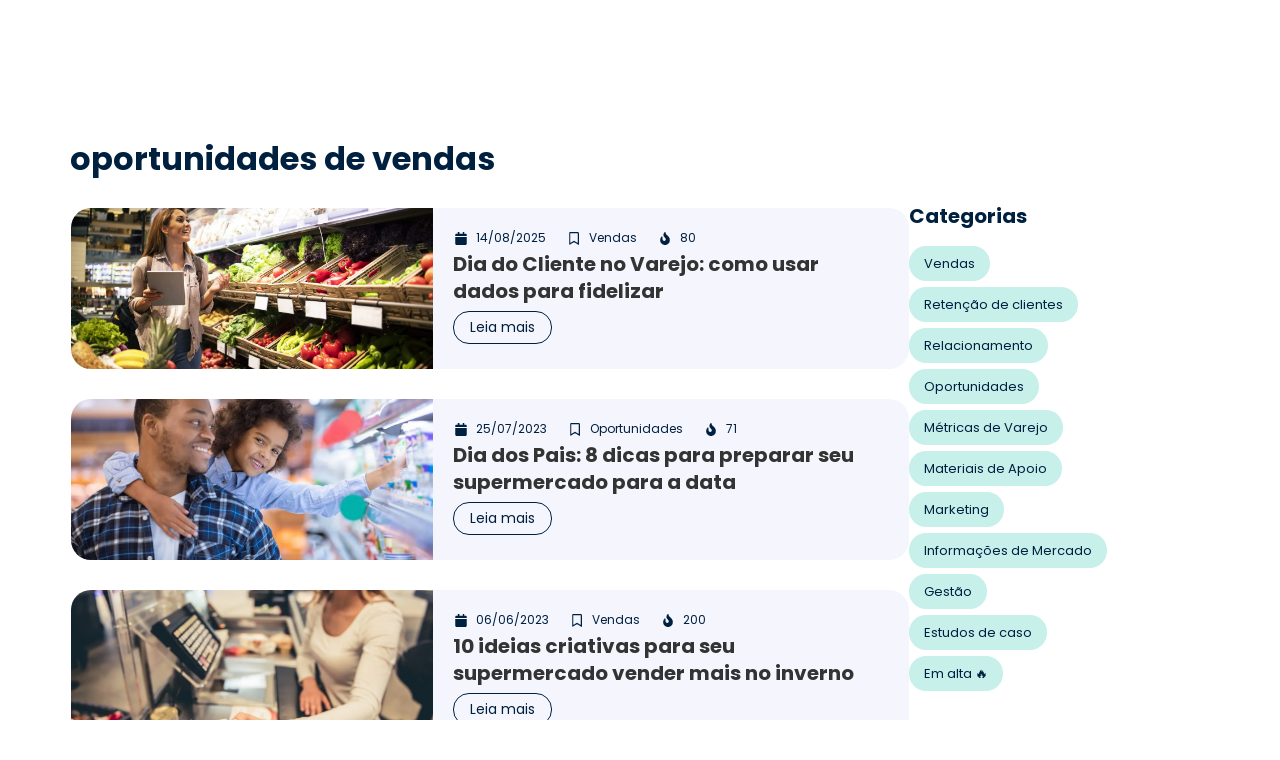

--- FILE ---
content_type: text/html; charset=UTF-8
request_url: https://gestaodeclientes.com.br/tag/oportunidades-de-vendas/
body_size: 26751
content:
<!doctype html><html lang="pt-BR"><head><script data-no-optimize="1">var litespeed_docref=sessionStorage.getItem("litespeed_docref");litespeed_docref&&(Object.defineProperty(document,"referrer",{get:function(){return litespeed_docref}}),sessionStorage.removeItem("litespeed_docref"));</script> <meta charset="UTF-8"><meta name="viewport" content="width=device-width, initial-scale=1"><link rel="profile" href="https://gmpg.org/xfn/11"><meta name='robots' content='index, follow, max-image-preview:large, max-snippet:-1, max-video-preview:-1' /><title>oportunidades de vendas - Gestão de Clientes</title><link rel="canonical" href="https://gestaodeclientes.com.br/tag/oportunidades-de-vendas/" /><link rel="next" href="https://gestaodeclientes.com.br/tag/oportunidades-de-vendas/page/2/" /><meta property="og:locale" content="pt_BR" /><meta property="og:type" content="article" /><meta property="og:title" content="oportunidades de vendas - Gestão de Clientes" /><meta property="og:url" content="https://gestaodeclientes.com.br/tag/oportunidades-de-vendas/" /><meta property="og:site_name" content="Gestão de Clientes" /><meta property="og:image" content="https://gestaodeclientes.com.br/wp-content/uploads/2024/08/logo_header.png" /><meta property="og:image:width" content="687" /><meta property="og:image:height" content="162" /><meta property="og:image:type" content="image/png" /><meta name="twitter:card" content="summary_large_image" /> <script type="application/ld+json" class="yoast-schema-graph">{"@context":"https://schema.org","@graph":[{"@type":"CollectionPage","@id":"https://gestaodeclientes.com.br/tag/oportunidades-de-vendas/","url":"https://gestaodeclientes.com.br/tag/oportunidades-de-vendas/","name":"oportunidades de vendas - Gestão de Clientes","isPartOf":{"@id":"https://gestaodeclientes.com.br/#website"},"primaryImageOfPage":{"@id":"https://gestaodeclientes.com.br/tag/oportunidades-de-vendas/#primaryimage"},"image":{"@id":"https://gestaodeclientes.com.br/tag/oportunidades-de-vendas/#primaryimage"},"thumbnailUrl":"https://gestaodeclientes.com.br/wp-content/uploads/2025/08/dia-do-cliente-1-1-scaled.jpg","breadcrumb":{"@id":"https://gestaodeclientes.com.br/tag/oportunidades-de-vendas/#breadcrumb"},"inLanguage":"pt-BR"},{"@type":"ImageObject","inLanguage":"pt-BR","@id":"https://gestaodeclientes.com.br/tag/oportunidades-de-vendas/#primaryimage","url":"https://gestaodeclientes.com.br/wp-content/uploads/2025/08/dia-do-cliente-1-1-scaled.jpg","contentUrl":"https://gestaodeclientes.com.br/wp-content/uploads/2025/08/dia-do-cliente-1-1-scaled.jpg","width":2560,"height":1707},{"@type":"BreadcrumbList","@id":"https://gestaodeclientes.com.br/tag/oportunidades-de-vendas/#breadcrumb","itemListElement":[{"@type":"ListItem","position":1,"name":"Início","item":"https://gestaodeclientes.com.br/"},{"@type":"ListItem","position":2,"name":"oportunidades de vendas"}]},{"@type":"WebSite","@id":"https://gestaodeclientes.com.br/#website","url":"https://gestaodeclientes.com.br/","name":"Gestão de Clientes","description":"Sabe aquele atendimento padronizado praticado por muitas empresas? Ele está com os dias contados. A Gestão de Clientes assumiu um papel fundamental na estratégia de empresas que desejam ter sucesso em seus negócios. Confira nosso blog e saiba mais sobre este universo!","publisher":{"@id":"https://gestaodeclientes.com.br/#organization"},"potentialAction":[{"@type":"SearchAction","target":{"@type":"EntryPoint","urlTemplate":"https://gestaodeclientes.com.br/?s={search_term_string}"},"query-input":{"@type":"PropertyValueSpecification","valueRequired":true,"valueName":"search_term_string"}}],"inLanguage":"pt-BR"},{"@type":"Organization","@id":"https://gestaodeclientes.com.br/#organization","name":"Gestão de Clientes","alternateName":"Mercafacil","url":"https://gestaodeclientes.com.br/","logo":{"@type":"ImageObject","inLanguage":"pt-BR","@id":"https://gestaodeclientes.com.br/#/schema/logo/image/","url":"https://gestaodeclientes.com.br/wp-content/uploads/2024/11/cropped-fav.png","contentUrl":"https://gestaodeclientes.com.br/wp-content/uploads/2024/11/cropped-fav.png","width":512,"height":512,"caption":"Gestão de Clientes"},"image":{"@id":"https://gestaodeclientes.com.br/#/schema/logo/image/"},"sameAs":["https://www.instagram.com/mercafacil"]}]}</script> <link rel="alternate" type="application/rss+xml" title="Feed para Gestão de Clientes &raquo;" href="https://gestaodeclientes.com.br/feed/" /><link rel="alternate" type="application/rss+xml" title="Feed de comentários para Gestão de Clientes &raquo;" href="https://gestaodeclientes.com.br/comments/feed/" /><meta name="theme-color" content="00a089" /><meta name="msapplication-navbutton-color" content="00a089" /><meta name="apple-mobile-web-app-capable" content="yes"><meta name="apple-mobile-web-app-status-bar-style" content="00a089" /><link rel="alternate" type="application/rss+xml" title="Feed de tag para Gestão de Clientes &raquo; oportunidades de vendas" href="https://gestaodeclientes.com.br/tag/oportunidades-de-vendas/feed/" /><style id='wp-img-auto-sizes-contain-inline-css'>img:is([sizes=auto i],[sizes^="auto," i]){contain-intrinsic-size:3000px 1500px}
/*# sourceURL=wp-img-auto-sizes-contain-inline-css */</style><link data-optimized="2" rel="stylesheet" href="https://gestaodeclientes.com.br/wp-content/litespeed/css/ac907b7758820c5a0e3890988248a83c.css?ver=aee06" /><style id='global-styles-inline-css'>:root{--wp--preset--aspect-ratio--square: 1;--wp--preset--aspect-ratio--4-3: 4/3;--wp--preset--aspect-ratio--3-4: 3/4;--wp--preset--aspect-ratio--3-2: 3/2;--wp--preset--aspect-ratio--2-3: 2/3;--wp--preset--aspect-ratio--16-9: 16/9;--wp--preset--aspect-ratio--9-16: 9/16;--wp--preset--color--black: #000000;--wp--preset--color--cyan-bluish-gray: #abb8c3;--wp--preset--color--white: #ffffff;--wp--preset--color--pale-pink: #f78da7;--wp--preset--color--vivid-red: #cf2e2e;--wp--preset--color--luminous-vivid-orange: #ff6900;--wp--preset--color--luminous-vivid-amber: #fcb900;--wp--preset--color--light-green-cyan: #7bdcb5;--wp--preset--color--vivid-green-cyan: #00d084;--wp--preset--color--pale-cyan-blue: #8ed1fc;--wp--preset--color--vivid-cyan-blue: #0693e3;--wp--preset--color--vivid-purple: #9b51e0;--wp--preset--gradient--vivid-cyan-blue-to-vivid-purple: linear-gradient(135deg,rgb(6,147,227) 0%,rgb(155,81,224) 100%);--wp--preset--gradient--light-green-cyan-to-vivid-green-cyan: linear-gradient(135deg,rgb(122,220,180) 0%,rgb(0,208,130) 100%);--wp--preset--gradient--luminous-vivid-amber-to-luminous-vivid-orange: linear-gradient(135deg,rgb(252,185,0) 0%,rgb(255,105,0) 100%);--wp--preset--gradient--luminous-vivid-orange-to-vivid-red: linear-gradient(135deg,rgb(255,105,0) 0%,rgb(207,46,46) 100%);--wp--preset--gradient--very-light-gray-to-cyan-bluish-gray: linear-gradient(135deg,rgb(238,238,238) 0%,rgb(169,184,195) 100%);--wp--preset--gradient--cool-to-warm-spectrum: linear-gradient(135deg,rgb(74,234,220) 0%,rgb(151,120,209) 20%,rgb(207,42,186) 40%,rgb(238,44,130) 60%,rgb(251,105,98) 80%,rgb(254,248,76) 100%);--wp--preset--gradient--blush-light-purple: linear-gradient(135deg,rgb(255,206,236) 0%,rgb(152,150,240) 100%);--wp--preset--gradient--blush-bordeaux: linear-gradient(135deg,rgb(254,205,165) 0%,rgb(254,45,45) 50%,rgb(107,0,62) 100%);--wp--preset--gradient--luminous-dusk: linear-gradient(135deg,rgb(255,203,112) 0%,rgb(199,81,192) 50%,rgb(65,88,208) 100%);--wp--preset--gradient--pale-ocean: linear-gradient(135deg,rgb(255,245,203) 0%,rgb(182,227,212) 50%,rgb(51,167,181) 100%);--wp--preset--gradient--electric-grass: linear-gradient(135deg,rgb(202,248,128) 0%,rgb(113,206,126) 100%);--wp--preset--gradient--midnight: linear-gradient(135deg,rgb(2,3,129) 0%,rgb(40,116,252) 100%);--wp--preset--font-size--small: 13px;--wp--preset--font-size--medium: 20px;--wp--preset--font-size--large: 36px;--wp--preset--font-size--x-large: 42px;--wp--preset--spacing--20: 0.44rem;--wp--preset--spacing--30: 0.67rem;--wp--preset--spacing--40: 1rem;--wp--preset--spacing--50: 1.5rem;--wp--preset--spacing--60: 2.25rem;--wp--preset--spacing--70: 3.38rem;--wp--preset--spacing--80: 5.06rem;--wp--preset--shadow--natural: 6px 6px 9px rgba(0, 0, 0, 0.2);--wp--preset--shadow--deep: 12px 12px 50px rgba(0, 0, 0, 0.4);--wp--preset--shadow--sharp: 6px 6px 0px rgba(0, 0, 0, 0.2);--wp--preset--shadow--outlined: 6px 6px 0px -3px rgb(255, 255, 255), 6px 6px rgb(0, 0, 0);--wp--preset--shadow--crisp: 6px 6px 0px rgb(0, 0, 0);}:root { --wp--style--global--content-size: 800px;--wp--style--global--wide-size: 1200px; }:where(body) { margin: 0; }.wp-site-blocks > .alignleft { float: left; margin-right: 2em; }.wp-site-blocks > .alignright { float: right; margin-left: 2em; }.wp-site-blocks > .aligncenter { justify-content: center; margin-left: auto; margin-right: auto; }:where(.wp-site-blocks) > * { margin-block-start: 24px; margin-block-end: 0; }:where(.wp-site-blocks) > :first-child { margin-block-start: 0; }:where(.wp-site-blocks) > :last-child { margin-block-end: 0; }:root { --wp--style--block-gap: 24px; }:root :where(.is-layout-flow) > :first-child{margin-block-start: 0;}:root :where(.is-layout-flow) > :last-child{margin-block-end: 0;}:root :where(.is-layout-flow) > *{margin-block-start: 24px;margin-block-end: 0;}:root :where(.is-layout-constrained) > :first-child{margin-block-start: 0;}:root :where(.is-layout-constrained) > :last-child{margin-block-end: 0;}:root :where(.is-layout-constrained) > *{margin-block-start: 24px;margin-block-end: 0;}:root :where(.is-layout-flex){gap: 24px;}:root :where(.is-layout-grid){gap: 24px;}.is-layout-flow > .alignleft{float: left;margin-inline-start: 0;margin-inline-end: 2em;}.is-layout-flow > .alignright{float: right;margin-inline-start: 2em;margin-inline-end: 0;}.is-layout-flow > .aligncenter{margin-left: auto !important;margin-right: auto !important;}.is-layout-constrained > .alignleft{float: left;margin-inline-start: 0;margin-inline-end: 2em;}.is-layout-constrained > .alignright{float: right;margin-inline-start: 2em;margin-inline-end: 0;}.is-layout-constrained > .aligncenter{margin-left: auto !important;margin-right: auto !important;}.is-layout-constrained > :where(:not(.alignleft):not(.alignright):not(.alignfull)){max-width: var(--wp--style--global--content-size);margin-left: auto !important;margin-right: auto !important;}.is-layout-constrained > .alignwide{max-width: var(--wp--style--global--wide-size);}body .is-layout-flex{display: flex;}.is-layout-flex{flex-wrap: wrap;align-items: center;}.is-layout-flex > :is(*, div){margin: 0;}body .is-layout-grid{display: grid;}.is-layout-grid > :is(*, div){margin: 0;}body{padding-top: 0px;padding-right: 0px;padding-bottom: 0px;padding-left: 0px;}a:where(:not(.wp-element-button)){text-decoration: underline;}:root :where(.wp-element-button, .wp-block-button__link){background-color: #32373c;border-width: 0;color: #fff;font-family: inherit;font-size: inherit;font-style: inherit;font-weight: inherit;letter-spacing: inherit;line-height: inherit;padding-top: calc(0.667em + 2px);padding-right: calc(1.333em + 2px);padding-bottom: calc(0.667em + 2px);padding-left: calc(1.333em + 2px);text-decoration: none;text-transform: inherit;}.has-black-color{color: var(--wp--preset--color--black) !important;}.has-cyan-bluish-gray-color{color: var(--wp--preset--color--cyan-bluish-gray) !important;}.has-white-color{color: var(--wp--preset--color--white) !important;}.has-pale-pink-color{color: var(--wp--preset--color--pale-pink) !important;}.has-vivid-red-color{color: var(--wp--preset--color--vivid-red) !important;}.has-luminous-vivid-orange-color{color: var(--wp--preset--color--luminous-vivid-orange) !important;}.has-luminous-vivid-amber-color{color: var(--wp--preset--color--luminous-vivid-amber) !important;}.has-light-green-cyan-color{color: var(--wp--preset--color--light-green-cyan) !important;}.has-vivid-green-cyan-color{color: var(--wp--preset--color--vivid-green-cyan) !important;}.has-pale-cyan-blue-color{color: var(--wp--preset--color--pale-cyan-blue) !important;}.has-vivid-cyan-blue-color{color: var(--wp--preset--color--vivid-cyan-blue) !important;}.has-vivid-purple-color{color: var(--wp--preset--color--vivid-purple) !important;}.has-black-background-color{background-color: var(--wp--preset--color--black) !important;}.has-cyan-bluish-gray-background-color{background-color: var(--wp--preset--color--cyan-bluish-gray) !important;}.has-white-background-color{background-color: var(--wp--preset--color--white) !important;}.has-pale-pink-background-color{background-color: var(--wp--preset--color--pale-pink) !important;}.has-vivid-red-background-color{background-color: var(--wp--preset--color--vivid-red) !important;}.has-luminous-vivid-orange-background-color{background-color: var(--wp--preset--color--luminous-vivid-orange) !important;}.has-luminous-vivid-amber-background-color{background-color: var(--wp--preset--color--luminous-vivid-amber) !important;}.has-light-green-cyan-background-color{background-color: var(--wp--preset--color--light-green-cyan) !important;}.has-vivid-green-cyan-background-color{background-color: var(--wp--preset--color--vivid-green-cyan) !important;}.has-pale-cyan-blue-background-color{background-color: var(--wp--preset--color--pale-cyan-blue) !important;}.has-vivid-cyan-blue-background-color{background-color: var(--wp--preset--color--vivid-cyan-blue) !important;}.has-vivid-purple-background-color{background-color: var(--wp--preset--color--vivid-purple) !important;}.has-black-border-color{border-color: var(--wp--preset--color--black) !important;}.has-cyan-bluish-gray-border-color{border-color: var(--wp--preset--color--cyan-bluish-gray) !important;}.has-white-border-color{border-color: var(--wp--preset--color--white) !important;}.has-pale-pink-border-color{border-color: var(--wp--preset--color--pale-pink) !important;}.has-vivid-red-border-color{border-color: var(--wp--preset--color--vivid-red) !important;}.has-luminous-vivid-orange-border-color{border-color: var(--wp--preset--color--luminous-vivid-orange) !important;}.has-luminous-vivid-amber-border-color{border-color: var(--wp--preset--color--luminous-vivid-amber) !important;}.has-light-green-cyan-border-color{border-color: var(--wp--preset--color--light-green-cyan) !important;}.has-vivid-green-cyan-border-color{border-color: var(--wp--preset--color--vivid-green-cyan) !important;}.has-pale-cyan-blue-border-color{border-color: var(--wp--preset--color--pale-cyan-blue) !important;}.has-vivid-cyan-blue-border-color{border-color: var(--wp--preset--color--vivid-cyan-blue) !important;}.has-vivid-purple-border-color{border-color: var(--wp--preset--color--vivid-purple) !important;}.has-vivid-cyan-blue-to-vivid-purple-gradient-background{background: var(--wp--preset--gradient--vivid-cyan-blue-to-vivid-purple) !important;}.has-light-green-cyan-to-vivid-green-cyan-gradient-background{background: var(--wp--preset--gradient--light-green-cyan-to-vivid-green-cyan) !important;}.has-luminous-vivid-amber-to-luminous-vivid-orange-gradient-background{background: var(--wp--preset--gradient--luminous-vivid-amber-to-luminous-vivid-orange) !important;}.has-luminous-vivid-orange-to-vivid-red-gradient-background{background: var(--wp--preset--gradient--luminous-vivid-orange-to-vivid-red) !important;}.has-very-light-gray-to-cyan-bluish-gray-gradient-background{background: var(--wp--preset--gradient--very-light-gray-to-cyan-bluish-gray) !important;}.has-cool-to-warm-spectrum-gradient-background{background: var(--wp--preset--gradient--cool-to-warm-spectrum) !important;}.has-blush-light-purple-gradient-background{background: var(--wp--preset--gradient--blush-light-purple) !important;}.has-blush-bordeaux-gradient-background{background: var(--wp--preset--gradient--blush-bordeaux) !important;}.has-luminous-dusk-gradient-background{background: var(--wp--preset--gradient--luminous-dusk) !important;}.has-pale-ocean-gradient-background{background: var(--wp--preset--gradient--pale-ocean) !important;}.has-electric-grass-gradient-background{background: var(--wp--preset--gradient--electric-grass) !important;}.has-midnight-gradient-background{background: var(--wp--preset--gradient--midnight) !important;}.has-small-font-size{font-size: var(--wp--preset--font-size--small) !important;}.has-medium-font-size{font-size: var(--wp--preset--font-size--medium) !important;}.has-large-font-size{font-size: var(--wp--preset--font-size--large) !important;}.has-x-large-font-size{font-size: var(--wp--preset--font-size--x-large) !important;}
/*# sourceURL=global-styles-inline-css */</style> <script type="litespeed/javascript" data-src="https://gestaodeclientes.com.br/wp-includes/js/jquery/jquery.min.js" id="jquery-core-js"></script> <link rel="https://api.w.org/" href="https://gestaodeclientes.com.br/wp-json/" /><link rel="alternate" title="JSON" type="application/json" href="https://gestaodeclientes.com.br/wp-json/wp/v2/tags/61" /><link rel="EditURI" type="application/rsd+xml" title="RSD" href="https://gestaodeclientes.com.br/xmlrpc.php?rsd" /><meta name="generator" content="WordPress 6.9" /> <script type="litespeed/javascript">document.createElement("picture");if(!window.HTMLPictureElement&&document.addEventListener){window.addEventListener("DOMContentLiteSpeedLoaded",function(){var s=document.createElement("script");s.src="https://gestaodeclientes.com.br/wp-content/plugins/webp-express/js/picturefill.min.js";document.body.appendChild(s)})}</script><meta name="generator" content="Elementor 3.32.5; features: e_font_icon_svg, additional_custom_breakpoints; settings: css_print_method-external, google_font-enabled, font_display-swap"><meta name="google-site-verification" content="4hktvQXiPqk9UuZVpo9v4t2hHmWw4Vm9w_4U-JR9y2I" />
 <script type="litespeed/javascript">(function(w,d,s,l,i){w[l]=w[l]||[];w[l].push({'gtm.start':new Date().getTime(),event:'gtm.js'});var f=d.getElementsByTagName(s)[0],j=d.createElement(s),dl=l!='dataLayer'?'&l='+l:'';j.async=!0;j.src='https://www.googletagmanager.com/gtm.js?id='+i+dl;f.parentNode.insertBefore(j,f)})(window,document,'script','dataLayer','GTM-588T2FJ')</script> <style>.e-con.e-parent:nth-of-type(n+4):not(.e-lazyloaded):not(.e-no-lazyload),
				.e-con.e-parent:nth-of-type(n+4):not(.e-lazyloaded):not(.e-no-lazyload) * {
					background-image: none !important;
				}
				@media screen and (max-height: 1024px) {
					.e-con.e-parent:nth-of-type(n+3):not(.e-lazyloaded):not(.e-no-lazyload),
					.e-con.e-parent:nth-of-type(n+3):not(.e-lazyloaded):not(.e-no-lazyload) * {
						background-image: none !important;
					}
				}
				@media screen and (max-height: 640px) {
					.e-con.e-parent:nth-of-type(n+2):not(.e-lazyloaded):not(.e-no-lazyload),
					.e-con.e-parent:nth-of-type(n+2):not(.e-lazyloaded):not(.e-no-lazyload) * {
						background-image: none !important;
					}
				}</style><link rel="icon" href="https://gestaodeclientes.com.br/wp-content/uploads/2024/11/cropped-fav-32x32.png" sizes="32x32" /><link rel="icon" href="https://gestaodeclientes.com.br/wp-content/uploads/2024/11/cropped-fav-192x192.png" sizes="192x192" /><link rel="apple-touch-icon" href="https://gestaodeclientes.com.br/wp-content/uploads/2024/11/cropped-fav-180x180.png" /><meta name="msapplication-TileImage" content="https://gestaodeclientes.com.br/wp-content/uploads/2024/11/cropped-fav-270x270.png" /><style id="wp-custom-css">p {
	margin-bottom: 0px;
}

.elementor-icon.elementor-social-icon:hover {
	font-size: var(--icon-size, 25px)!important;
}</style></head><body class="archive tag tag-oportunidades-de-vendas tag-61 wp-custom-logo wp-embed-responsive wp-theme-hello-elementor hello-elementor-default elementor-page-1374 elementor-default elementor-template-full-width elementor-kit-6"><noscript><iframe data-lazyloaded="1" src="about:blank" data-litespeed-src="https://www.googletagmanager.com/ns.html?id=GTM-588T2FJ"
height="0" width="0" style="display:none;visibility:hidden"></iframe></noscript><a class="skip-link screen-reader-text" href="#content">Ir para o conteúdo</a><header data-elementor-type="header" data-elementor-id="28" class="elementor elementor-28 elementor-location-header" data-elementor-post-type="elementor_library"><div class="elementor-element elementor-element-849ad42 animated-fast e-flex e-con-boxed elementor-invisible e-con e-parent" data-id="849ad42" data-element_type="container" data-settings="{&quot;position&quot;:&quot;fixed&quot;,&quot;motion_fx_motion_fx_scrolling&quot;:&quot;yes&quot;,&quot;sticky&quot;:&quot;top&quot;,&quot;sticky_effects_offset&quot;:450,&quot;animation&quot;:&quot;fadeInDown&quot;,&quot;background_background&quot;:&quot;classic&quot;,&quot;animation_delay&quot;:400,&quot;motion_fx_devices&quot;:[&quot;desktop&quot;,&quot;tablet&quot;,&quot;mobile&quot;],&quot;sticky_on&quot;:[&quot;desktop&quot;,&quot;tablet&quot;,&quot;mobile&quot;],&quot;sticky_offset&quot;:0,&quot;sticky_anchor_link_offset&quot;:0}"><div class="e-con-inner"><div class="elementor-element elementor-element-7594cc23 elementor-widget-mobile__width-initial elementor-widget elementor-widget-image" data-id="7594cc23" data-element_type="widget" data-widget_type="image.default"><div class="elementor-widget-container">
<a href="/">
<picture><source srcset="https://gestaodeclientes.com.br/wp-content/webp-express/webp-images/uploads/2024/08/logo_header.png.webp 687w, https://gestaodeclientes.com.br/wp-content/webp-express/webp-images/uploads/2024/08/logo_header-600x141.png.webp 600w" sizes="(max-width: 687px) 100vw, 687px" type="image/webp"><img data-lazyloaded="1" src="[data-uri]" fetchpriority="high" width="687" height="162" data-src="https://gestaodeclientes.com.br/wp-content/uploads/2024/08/logo_header.png" class="attachment-full size-full wp-image-1698 webpexpress-processed" alt="Gestão de Clientes - By Mercafacil" data-srcset="https://gestaodeclientes.com.br/wp-content/uploads/2024/08/logo_header.png 687w, https://gestaodeclientes.com.br/wp-content/uploads/2024/08/logo_header-600x141.png 600w" data-sizes="(max-width: 687px) 100vw, 687px"></picture>								</a></div></div><div class="elementor-element elementor-element-162ceb53 elementor-view-framed elementor-widget-mobile__width-initial elementor-hidden-desktop elementor-shape-circle elementor-widget elementor-widget-icon" data-id="162ceb53" data-element_type="widget" data-widget_type="icon.default"><div class="elementor-widget-container"><div class="elementor-icon-wrapper">
<a class="elementor-icon" href="#elementor-action%3Aaction%3Dpopup%3Aopen%26settings%3DeyJpZCI6IjY4NiIsInRvZ2dsZSI6ZmFsc2V9">
<svg aria-hidden="true" class="e-font-icon-svg e-fas-bars" viewBox="0 0 448 512" xmlns="http://www.w3.org/2000/svg"><path d="M16 132h416c8.837 0 16-7.163 16-16V76c0-8.837-7.163-16-16-16H16C7.163 60 0 67.163 0 76v40c0 8.837 7.163 16 16 16zm0 160h416c8.837 0 16-7.163 16-16v-40c0-8.837-7.163-16-16-16H16c-8.837 0-16 7.163-16 16v40c0 8.837 7.163 16 16 16zm0 160h416c8.837 0 16-7.163 16-16v-40c0-8.837-7.163-16-16-16H16c-8.837 0-16 7.163-16 16v40c0 8.837 7.163 16 16 16z"></path></svg>			</a></div></div></div><div class="elementor-element elementor-element-315d3825 elementor-hidden-mobile elementor-hidden-tablet e-flex e-con-boxed e-con e-child" data-id="315d3825" data-element_type="container"><div class="e-con-inner"><div class="elementor-element elementor-element-6e7c645b elementor-hidden-mobile elementor-nav-menu--dropdown-none elementor-nav-menu__align-start elementor-widget elementor-widget-nav-menu" data-id="6e7c645b" data-element_type="widget" data-settings="{&quot;submenu_icon&quot;:{&quot;value&quot;:&quot;&lt;i aria-hidden=\&quot;true\&quot; class=\&quot;\&quot;&gt;&lt;\/i&gt;&quot;,&quot;library&quot;:&quot;&quot;},&quot;layout&quot;:&quot;horizontal&quot;}" data-widget_type="nav-menu.default"><div class="elementor-widget-container"><nav aria-label="Menu" class="elementor-nav-menu--main elementor-nav-menu__container elementor-nav-menu--layout-horizontal e--pointer-underline e--animation-drop-in"><ul id="menu-1-6e7c645b" class="elementor-nav-menu"><li class="menu-item menu-item-type-post_type menu-item-object-page menu-item-home menu-item-1697"><a href="https://gestaodeclientes.com.br/" class="elementor-item">Conteúdos</a></li><li class="menu-item menu-item-type-post_type menu-item-object-page menu-item-2297"><a href="https://gestaodeclientes.com.br/quem-somos/" class="elementor-item">Quem somos</a></li><li class="menu-item menu-item-type-post_type menu-item-object-page menu-item-2356"><a href="https://gestaodeclientes.com.br/o-que-e-gestao-de-clientes/" class="elementor-item">O que é gestão de clientes?</a></li><li class="menu-item menu-item-type-taxonomy menu-item-object-category menu-item-2219"><a href="https://gestaodeclientes.com.br/categoria/materiais-de-apoio/" class="elementor-item">Materiais de Apoio</a></li></ul></nav><nav class="elementor-nav-menu--dropdown elementor-nav-menu__container" aria-hidden="true"><ul id="menu-2-6e7c645b" class="elementor-nav-menu"><li class="menu-item menu-item-type-post_type menu-item-object-page menu-item-home menu-item-1697"><a href="https://gestaodeclientes.com.br/" class="elementor-item" tabindex="-1">Conteúdos</a></li><li class="menu-item menu-item-type-post_type menu-item-object-page menu-item-2297"><a href="https://gestaodeclientes.com.br/quem-somos/" class="elementor-item" tabindex="-1">Quem somos</a></li><li class="menu-item menu-item-type-post_type menu-item-object-page menu-item-2356"><a href="https://gestaodeclientes.com.br/o-que-e-gestao-de-clientes/" class="elementor-item" tabindex="-1">O que é gestão de clientes?</a></li><li class="menu-item menu-item-type-taxonomy menu-item-object-category menu-item-2219"><a href="https://gestaodeclientes.com.br/categoria/materiais-de-apoio/" class="elementor-item" tabindex="-1">Materiais de Apoio</a></li></ul></nav></div></div><div class="elementor-element elementor-element-acfe4c1 elementor-widget elementor-widget-button" data-id="acfe4c1" data-element_type="widget" data-widget_type="button.default"><div class="elementor-widget-container"><div class="elementor-button-wrapper">
<a class="elementor-button elementor-button-link elementor-size-sm" href="https://mercafacil.com?utm_source=blog&#038;utm_medium=menu" target="_blank">
<span class="elementor-button-content-wrapper">
<span class="elementor-button-icon">
<svg aria-hidden="true" class="e-font-icon-svg e-fas-external-link-alt" viewBox="0 0 512 512" xmlns="http://www.w3.org/2000/svg"><path d="M432,320H400a16,16,0,0,0-16,16V448H64V128H208a16,16,0,0,0,16-16V80a16,16,0,0,0-16-16H48A48,48,0,0,0,0,112V464a48,48,0,0,0,48,48H400a48,48,0,0,0,48-48V336A16,16,0,0,0,432,320ZM488,0h-128c-21.37,0-32.05,25.91-17,41l35.73,35.73L135,320.37a24,24,0,0,0,0,34L157.67,377a24,24,0,0,0,34,0L435.28,133.32,471,169c15,15,41,4.5,41-17V24A24,24,0,0,0,488,0Z"></path></svg>			</span>
<span class="elementor-button-text">Mercafacil.com</span>
</span>
</a></div></div></div></div></div></div></div></header><div data-elementor-type="search-results" data-elementor-id="1374" class="elementor elementor-1374 elementor-location-archive" data-elementor-post-type="elementor_library"><div class="elementor-element elementor-element-11cc9bc e-flex e-con-boxed e-con e-parent" data-id="11cc9bc" data-element_type="container"><div class="e-con-inner"><div class="elementor-element elementor-element-2365b01 e-con-full e-flex e-con e-child" data-id="2365b01" data-element_type="container"><div class="elementor-element elementor-element-90adbeb e-con-full e-flex e-con e-child" data-id="90adbeb" data-element_type="container"><div class="elementor-element elementor-element-af59563 elementor-widget elementor-widget-heading" data-id="af59563" data-element_type="widget" data-widget_type="heading.default"><div class="elementor-widget-container"><h2 class="elementor-heading-title elementor-size-default">oportunidades de vendas</h2></div></div></div><div class="elementor-element elementor-element-2a999a2 e-con-full e-flex e-con e-child" data-id="2a999a2" data-element_type="container"><div class="elementor-element elementor-element-5af08ef e-con-full e-flex e-con e-child" data-id="5af08ef" data-element_type="container"><div class="elementor-element elementor-element-6df2afd elementor-grid-1 elementor-grid-tablet-2 elementor-grid-mobile-1 elementor-widget elementor-widget-loop-grid" data-id="6df2afd" data-element_type="widget" data-settings="{&quot;template_id&quot;:&quot;1803&quot;,&quot;columns&quot;:1,&quot;pagination_type&quot;:&quot;numbers_and_prev_next&quot;,&quot;_skin&quot;:&quot;post&quot;,&quot;columns_tablet&quot;:&quot;2&quot;,&quot;columns_mobile&quot;:&quot;1&quot;,&quot;edit_handle_selector&quot;:&quot;[data-elementor-type=\&quot;loop-item\&quot;]&quot;,&quot;pagination_load_type&quot;:&quot;page_reload&quot;,&quot;row_gap&quot;:{&quot;unit&quot;:&quot;px&quot;,&quot;size&quot;:&quot;&quot;,&quot;sizes&quot;:[]},&quot;row_gap_tablet&quot;:{&quot;unit&quot;:&quot;px&quot;,&quot;size&quot;:&quot;&quot;,&quot;sizes&quot;:[]},&quot;row_gap_mobile&quot;:{&quot;unit&quot;:&quot;px&quot;,&quot;size&quot;:&quot;&quot;,&quot;sizes&quot;:[]}}" data-widget_type="loop-grid.post"><div class="elementor-widget-container"><div class="elementor-loop-container elementor-grid" role="list"><style id="loop-dynamic-1803">.e-loop-item-3862 .elementor-element.elementor-element-643824f:not(.elementor-motion-effects-element-type-background), .e-loop-item-3862 .elementor-element.elementor-element-643824f > .elementor-motion-effects-container > .elementor-motion-effects-layer{background-image:url("https://gestaodeclientes.com.br/wp-content/uploads/2025/08/dia-do-cliente-1-1-scaled.jpg");}</style><style id="loop-1803">.elementor-1803 .elementor-element.elementor-element-743ce42{--display:flex;--flex-direction:row;--container-widget-width:initial;--container-widget-height:100%;--container-widget-flex-grow:1;--container-widget-align-self:stretch;--flex-wrap-mobile:wrap;--gap:0px 0px;--row-gap:0px;--column-gap:0px;border-style:none;--border-style:none;--border-radius:20px 20px 20px 20px;--margin-top:0px;--margin-bottom:0px;--margin-left:0px;--margin-right:0px;--padding-top:0px;--padding-bottom:0px;--padding-left:0px;--padding-right:0px;}.elementor-1803 .elementor-element.elementor-element-743ce42:not(.elementor-motion-effects-element-type-background), .elementor-1803 .elementor-element.elementor-element-743ce42 > .elementor-motion-effects-container > .elementor-motion-effects-layer{background-color:var( --e-global-color-16cf97e );}.elementor-1803 .elementor-element.elementor-element-643824f{--display:flex;--border-radius:20px 0px 0px 20px;}.elementor-1803 .elementor-element.elementor-element-643824f:not(.elementor-motion-effects-element-type-background), .elementor-1803 .elementor-element.elementor-element-643824f > .elementor-motion-effects-container > .elementor-motion-effects-layer{background-position:center center;background-repeat:no-repeat;background-size:cover;}.elementor-1803 .elementor-element.elementor-element-fb642a5{--display:flex;--flex-direction:column;--container-widget-width:100%;--container-widget-height:initial;--container-widget-flex-grow:0;--container-widget-align-self:initial;--flex-wrap-mobile:wrap;--justify-content:flex-start;--gap:10px 10px;--row-gap:10px;--column-gap:10px;--flex-wrap:nowrap;--padding-top:20px;--padding-bottom:25px;--padding-left:20px;--padding-right:20px;}.elementor-1803 .elementor-element.elementor-element-2eb4499 .elementor-icon-list-items:not(.elementor-inline-items) .elementor-icon-list-item:not(:last-child){padding-bottom:calc(20px/2);}.elementor-1803 .elementor-element.elementor-element-2eb4499 .elementor-icon-list-items:not(.elementor-inline-items) .elementor-icon-list-item:not(:first-child){margin-top:calc(20px/2);}.elementor-1803 .elementor-element.elementor-element-2eb4499 .elementor-icon-list-items.elementor-inline-items .elementor-icon-list-item{margin-right:calc(20px/2);margin-left:calc(20px/2);}.elementor-1803 .elementor-element.elementor-element-2eb4499 .elementor-icon-list-items.elementor-inline-items{margin-right:calc(-20px/2);margin-left:calc(-20px/2);}body.rtl .elementor-1803 .elementor-element.elementor-element-2eb4499 .elementor-icon-list-items.elementor-inline-items .elementor-icon-list-item:after{left:calc(-20px/2);}body:not(.rtl) .elementor-1803 .elementor-element.elementor-element-2eb4499 .elementor-icon-list-items.elementor-inline-items .elementor-icon-list-item:after{right:calc(-20px/2);}.elementor-1803 .elementor-element.elementor-element-2eb4499 .elementor-icon-list-icon i{color:var( --e-global-color-accent );font-size:16px;}.elementor-1803 .elementor-element.elementor-element-2eb4499 .elementor-icon-list-icon svg{fill:var( --e-global-color-accent );--e-icon-list-icon-size:16px;}.elementor-1803 .elementor-element.elementor-element-2eb4499 .elementor-icon-list-icon{width:16px;}body:not(.rtl) .elementor-1803 .elementor-element.elementor-element-2eb4499 .elementor-icon-list-text{padding-left:7px;}body.rtl .elementor-1803 .elementor-element.elementor-element-2eb4499 .elementor-icon-list-text{padding-right:7px;}.elementor-1803 .elementor-element.elementor-element-2eb4499 .elementor-icon-list-text, .elementor-1803 .elementor-element.elementor-element-2eb4499 .elementor-icon-list-text a{color:var( --e-global-color-accent );}.elementor-1803 .elementor-element.elementor-element-2eb4499 .elementor-icon-list-item{font-family:"Poppins", Sans-serif;font-size:12px;font-weight:400;line-height:19px;}.elementor-1803 .elementor-element.elementor-element-4e5b350 > .elementor-widget-container{margin:4px 0px 6px 0px;}.elementor-1803 .elementor-element.elementor-element-4e5b350 .elementor-heading-title{font-family:var( --e-global-typography-25889e9-font-family ), Sans-serif;font-size:var( --e-global-typography-25889e9-font-size );font-weight:var( --e-global-typography-25889e9-font-weight );line-height:var( --e-global-typography-25889e9-line-height );}.elementor-1803 .elementor-element.elementor-element-af94ce0.elementor-element{--flex-grow:1;--flex-shrink:0;}.elementor-1803 .elementor-element.elementor-element-af94ce0{font-family:var( --e-global-typography-text-font-family ), Sans-serif;font-size:var( --e-global-typography-text-font-size );font-weight:var( --e-global-typography-text-font-weight );line-height:var( --e-global-typography-text-line-height );color:var( --e-global-color-29f7f6e );}.elementor-1803 .elementor-element.elementor-element-9436c54 .elementor-button{background-color:var( --e-global-color-16cf97e );font-family:var( --e-global-typography-76b1138-font-family ), Sans-serif;font-size:var( --e-global-typography-76b1138-font-size );font-weight:var( --e-global-typography-76b1138-font-weight );line-height:var( --e-global-typography-76b1138-line-height );fill:var( --e-global-color-accent );color:var( --e-global-color-accent );padding:6px 16px 6px 16px;}.elementor-1803 .elementor-element.elementor-element-9436c54 .elementor-button:hover, .elementor-1803 .elementor-element.elementor-element-9436c54 .elementor-button:focus{background-color:var( --e-global-color-29f7f6e );color:var( --e-global-color-820d0da );border-color:var( --e-global-color-29f7f6e );}.elementor-1803 .elementor-element.elementor-element-9436c54 .elementor-button:hover svg, .elementor-1803 .elementor-element.elementor-element-9436c54 .elementor-button:focus svg{fill:var( --e-global-color-820d0da );}@media(max-width:1024px){.elementor-1803 .elementor-element.elementor-element-4e5b350 .elementor-heading-title{font-size:var( --e-global-typography-25889e9-font-size );line-height:var( --e-global-typography-25889e9-line-height );}.elementor-1803 .elementor-element.elementor-element-af94ce0{font-size:var( --e-global-typography-text-font-size );line-height:var( --e-global-typography-text-line-height );}.elementor-1803 .elementor-element.elementor-element-9436c54 .elementor-button{font-size:var( --e-global-typography-76b1138-font-size );line-height:var( --e-global-typography-76b1138-line-height );}}@media(max-width:767px){.elementor-1803 .elementor-element.elementor-element-643824f{--min-height:200px;--border-radius:20px 20px 0px 0px;}.elementor-1803 .elementor-element.elementor-element-2eb4499 .elementor-icon-list-item{font-size:12px;}.elementor-1803 .elementor-element.elementor-element-4e5b350 .elementor-heading-title{font-size:var( --e-global-typography-25889e9-font-size );line-height:var( --e-global-typography-25889e9-line-height );}.elementor-1803 .elementor-element.elementor-element-af94ce0{font-size:var( --e-global-typography-text-font-size );line-height:var( --e-global-typography-text-line-height );}.elementor-1803 .elementor-element.elementor-element-9436c54 .elementor-button{font-size:var( --e-global-typography-76b1138-font-size );line-height:var( --e-global-typography-76b1138-line-height );}}@media(min-width:768px){.elementor-1803 .elementor-element.elementor-element-fb642a5{--width:125%;}}/* Start custom CSS for container, class: .elementor-element-643824f */.elementor-element {background-position: center;
background-size: cover;}/* End custom CSS */</style><div data-elementor-type="loop-item" data-elementor-id="1803" class="elementor elementor-1803 e-loop-item e-loop-item-3862 post-3862 post type-post status-publish format-standard has-post-thumbnail hentry category-vendas tag-dia-do-cliente tag-oportunidades tag-oportunidades-de-vendas tag-oportunidades-para-o-varejo tag-vender-mais tag-vender-mais-no-dia-do-cliente" data-elementor-post-type="elementor_library" data-custom-edit-handle="1"><div class="elementor-element elementor-element-743ce42 e-flex e-con-boxed e-con e-parent" data-id="743ce42" data-element_type="container" data-settings="{&quot;background_background&quot;:&quot;classic&quot;}"><div class="e-con-inner"><div class="elementor-element elementor-element-643824f e-con-full e-flex e-con e-child" data-id="643824f" data-element_type="container" data-settings="{&quot;background_background&quot;:&quot;classic&quot;}"></div><div class="elementor-element elementor-element-fb642a5 e-con-full e-flex e-con e-child" data-id="fb642a5" data-element_type="container"><div class="elementor-element elementor-element-2eb4499 elementor-widget elementor-widget-post-info" data-id="2eb4499" data-element_type="widget" data-widget_type="post-info.default"><div class="elementor-widget-container"><ul class="elementor-inline-items elementor-icon-list-items elementor-post-info"><li class="elementor-icon-list-item elementor-repeater-item-3e932d7 elementor-inline-item" itemprop="datePublished">
<span class="elementor-icon-list-icon">
<svg aria-hidden="true" class="e-font-icon-svg e-fas-calendar" viewBox="0 0 448 512" xmlns="http://www.w3.org/2000/svg"><path d="M12 192h424c6.6 0 12 5.4 12 12v260c0 26.5-21.5 48-48 48H48c-26.5 0-48-21.5-48-48V204c0-6.6 5.4-12 12-12zm436-44v-36c0-26.5-21.5-48-48-48h-48V12c0-6.6-5.4-12-12-12h-40c-6.6 0-12 5.4-12 12v52H160V12c0-6.6-5.4-12-12-12h-40c-6.6 0-12 5.4-12 12v52H48C21.5 64 0 85.5 0 112v36c0 6.6 5.4 12 12 12h424c6.6 0 12-5.4 12-12z"></path></svg>							</span>
<span class="elementor-icon-list-text elementor-post-info__item elementor-post-info__item--type-date">
<time>14/08/2025</time>					</span></li><li class="elementor-icon-list-item elementor-repeater-item-0d482ee elementor-inline-item" itemprop="about">
<span class="elementor-icon-list-icon">
<svg aria-hidden="true" class="e-font-icon-svg e-far-bookmark" viewBox="0 0 384 512" xmlns="http://www.w3.org/2000/svg"><path d="M336 0H48C21.49 0 0 21.49 0 48v464l192-112 192 112V48c0-26.51-21.49-48-48-48zm0 428.43l-144-84-144 84V54a6 6 0 0 1 6-6h276c3.314 0 6 2.683 6 5.996V428.43z"></path></svg>							</span>
<span class="elementor-icon-list-text elementor-post-info__item elementor-post-info__item--type-terms">
<span class="elementor-post-info__terms-list">
<span class="elementor-post-info__terms-list-item">Vendas</span>				</span>
</span></li><li class="elementor-icon-list-item elementor-repeater-item-6adf123 elementor-inline-item">
<span class="elementor-icon-list-icon">
<svg aria-hidden="true" class="e-font-icon-svg e-fas-fire" viewBox="0 0 384 512" xmlns="http://www.w3.org/2000/svg"><path d="M216 23.86c0-23.8-30.65-32.77-44.15-13.04C48 191.85 224 200 224 288c0 35.63-29.11 64.46-64.85 63.99-35.17-.45-63.15-29.77-63.15-64.94v-85.51c0-21.7-26.47-32.23-41.43-16.5C27.8 213.16 0 261.33 0 320c0 105.87 86.13 192 192 192s192-86.13 192-192c0-170.29-168-193-168-296.14z"></path></svg>							</span>
<span class="elementor-icon-list-text elementor-post-info__item elementor-post-info__item--type-custom">
80					</span></li></ul></div></div><div class="elementor-element elementor-element-4e5b350 elementor-widget elementor-widget-theme-post-title elementor-page-title elementor-widget-heading" data-id="4e5b350" data-element_type="widget" data-widget_type="theme-post-title.default"><div class="elementor-widget-container"><h4 class="elementor-heading-title elementor-size-default">Dia do Cliente no Varejo: como usar dados para fidelizar</h4></div></div><div class="elementor-element elementor-element-9436c54 elementor-widget elementor-widget-button" data-id="9436c54" data-element_type="widget" data-widget_type="button.default"><div class="elementor-widget-container"><div class="elementor-button-wrapper">
<a class="elementor-button elementor-button-link elementor-size-sm" href="https://gestaodeclientes.com.br/dia-do-cliente/">
<span class="elementor-button-content-wrapper">
<span class="elementor-button-text">Leia mais</span>
</span>
</a></div></div></div></div></div></div></div><style id="loop-dynamic-1803">.e-loop-item-3762 .elementor-element.elementor-element-643824f:not(.elementor-motion-effects-element-type-background), .e-loop-item-3762 .elementor-element.elementor-element-643824f > .elementor-motion-effects-container > .elementor-motion-effects-layer{background-image:url("https://gestaodeclientes.com.br/wp-content/uploads/2021/06/young-black-father-and-his-adorable-daughter-shopp-93SZJ5S-scaled-1-1.jpg");}</style><div data-elementor-type="loop-item" data-elementor-id="1803" class="elementor elementor-1803 e-loop-item e-loop-item-3762 post-3762 post type-post status-publish format-standard has-post-thumbnail hentry category-oportunidades tag-datas-comemorativas tag-dia-dos-pais tag-dia-dos-pais-no-supermercado tag-oportunidades-de-vendas" data-elementor-post-type="elementor_library" data-custom-edit-handle="1"><div class="elementor-element elementor-element-743ce42 e-flex e-con-boxed e-con e-parent" data-id="743ce42" data-element_type="container" data-settings="{&quot;background_background&quot;:&quot;classic&quot;}"><div class="e-con-inner"><div class="elementor-element elementor-element-643824f e-con-full e-flex e-con e-child" data-id="643824f" data-element_type="container" data-settings="{&quot;background_background&quot;:&quot;classic&quot;}"></div><div class="elementor-element elementor-element-fb642a5 e-con-full e-flex e-con e-child" data-id="fb642a5" data-element_type="container"><div class="elementor-element elementor-element-2eb4499 elementor-widget elementor-widget-post-info" data-id="2eb4499" data-element_type="widget" data-widget_type="post-info.default"><div class="elementor-widget-container"><ul class="elementor-inline-items elementor-icon-list-items elementor-post-info"><li class="elementor-icon-list-item elementor-repeater-item-3e932d7 elementor-inline-item" itemprop="datePublished">
<span class="elementor-icon-list-icon">
<svg aria-hidden="true" class="e-font-icon-svg e-fas-calendar" viewBox="0 0 448 512" xmlns="http://www.w3.org/2000/svg"><path d="M12 192h424c6.6 0 12 5.4 12 12v260c0 26.5-21.5 48-48 48H48c-26.5 0-48-21.5-48-48V204c0-6.6 5.4-12 12-12zm436-44v-36c0-26.5-21.5-48-48-48h-48V12c0-6.6-5.4-12-12-12h-40c-6.6 0-12 5.4-12 12v52H160V12c0-6.6-5.4-12-12-12h-40c-6.6 0-12 5.4-12 12v52H48C21.5 64 0 85.5 0 112v36c0 6.6 5.4 12 12 12h424c6.6 0 12-5.4 12-12z"></path></svg>							</span>
<span class="elementor-icon-list-text elementor-post-info__item elementor-post-info__item--type-date">
<time>25/07/2023</time>					</span></li><li class="elementor-icon-list-item elementor-repeater-item-0d482ee elementor-inline-item" itemprop="about">
<span class="elementor-icon-list-icon">
<svg aria-hidden="true" class="e-font-icon-svg e-far-bookmark" viewBox="0 0 384 512" xmlns="http://www.w3.org/2000/svg"><path d="M336 0H48C21.49 0 0 21.49 0 48v464l192-112 192 112V48c0-26.51-21.49-48-48-48zm0 428.43l-144-84-144 84V54a6 6 0 0 1 6-6h276c3.314 0 6 2.683 6 5.996V428.43z"></path></svg>							</span>
<span class="elementor-icon-list-text elementor-post-info__item elementor-post-info__item--type-terms">
<span class="elementor-post-info__terms-list">
<span class="elementor-post-info__terms-list-item">Oportunidades</span>				</span>
</span></li><li class="elementor-icon-list-item elementor-repeater-item-6adf123 elementor-inline-item">
<span class="elementor-icon-list-icon">
<svg aria-hidden="true" class="e-font-icon-svg e-fas-fire" viewBox="0 0 384 512" xmlns="http://www.w3.org/2000/svg"><path d="M216 23.86c0-23.8-30.65-32.77-44.15-13.04C48 191.85 224 200 224 288c0 35.63-29.11 64.46-64.85 63.99-35.17-.45-63.15-29.77-63.15-64.94v-85.51c0-21.7-26.47-32.23-41.43-16.5C27.8 213.16 0 261.33 0 320c0 105.87 86.13 192 192 192s192-86.13 192-192c0-170.29-168-193-168-296.14z"></path></svg>							</span>
<span class="elementor-icon-list-text elementor-post-info__item elementor-post-info__item--type-custom">
71					</span></li></ul></div></div><div class="elementor-element elementor-element-4e5b350 elementor-widget elementor-widget-theme-post-title elementor-page-title elementor-widget-heading" data-id="4e5b350" data-element_type="widget" data-widget_type="theme-post-title.default"><div class="elementor-widget-container"><h4 class="elementor-heading-title elementor-size-default">Dia dos Pais: 8 dicas para preparar seu supermercado para a data</h4></div></div><div class="elementor-element elementor-element-9436c54 elementor-widget elementor-widget-button" data-id="9436c54" data-element_type="widget" data-widget_type="button.default"><div class="elementor-widget-container"><div class="elementor-button-wrapper">
<a class="elementor-button elementor-button-link elementor-size-sm" href="https://gestaodeclientes.com.br/dia-dos-pais/">
<span class="elementor-button-content-wrapper">
<span class="elementor-button-text">Leia mais</span>
</span>
</a></div></div></div></div></div></div></div><style id="loop-dynamic-1803">.e-loop-item-3714 .elementor-element.elementor-element-643824f:not(.elementor-motion-effects-element-type-background), .e-loop-item-3714 .elementor-element.elementor-element-643824f > .elementor-motion-effects-container > .elementor-motion-effects-layer{background-image:url("https://gestaodeclientes.com.br/wp-content/uploads/2021/05/inverno-scaled-1-1.jpg");}</style><div data-elementor-type="loop-item" data-elementor-id="1803" class="elementor elementor-1803 e-loop-item e-loop-item-3714 post-3714 post type-post status-publish format-standard has-post-thumbnail hentry category-vendas tag-aumente-suas-vendas tag-aumento-de-vendas tag-inverno tag-oportunidades tag-oportunidades-de-vendas" data-elementor-post-type="elementor_library" data-custom-edit-handle="1"><div class="elementor-element elementor-element-743ce42 e-flex e-con-boxed e-con e-parent" data-id="743ce42" data-element_type="container" data-settings="{&quot;background_background&quot;:&quot;classic&quot;}"><div class="e-con-inner"><div class="elementor-element elementor-element-643824f e-con-full e-flex e-con e-child" data-id="643824f" data-element_type="container" data-settings="{&quot;background_background&quot;:&quot;classic&quot;}"></div><div class="elementor-element elementor-element-fb642a5 e-con-full e-flex e-con e-child" data-id="fb642a5" data-element_type="container"><div class="elementor-element elementor-element-2eb4499 elementor-widget elementor-widget-post-info" data-id="2eb4499" data-element_type="widget" data-widget_type="post-info.default"><div class="elementor-widget-container"><ul class="elementor-inline-items elementor-icon-list-items elementor-post-info"><li class="elementor-icon-list-item elementor-repeater-item-3e932d7 elementor-inline-item" itemprop="datePublished">
<span class="elementor-icon-list-icon">
<svg aria-hidden="true" class="e-font-icon-svg e-fas-calendar" viewBox="0 0 448 512" xmlns="http://www.w3.org/2000/svg"><path d="M12 192h424c6.6 0 12 5.4 12 12v260c0 26.5-21.5 48-48 48H48c-26.5 0-48-21.5-48-48V204c0-6.6 5.4-12 12-12zm436-44v-36c0-26.5-21.5-48-48-48h-48V12c0-6.6-5.4-12-12-12h-40c-6.6 0-12 5.4-12 12v52H160V12c0-6.6-5.4-12-12-12h-40c-6.6 0-12 5.4-12 12v52H48C21.5 64 0 85.5 0 112v36c0 6.6 5.4 12 12 12h424c6.6 0 12-5.4 12-12z"></path></svg>							</span>
<span class="elementor-icon-list-text elementor-post-info__item elementor-post-info__item--type-date">
<time>06/06/2023</time>					</span></li><li class="elementor-icon-list-item elementor-repeater-item-0d482ee elementor-inline-item" itemprop="about">
<span class="elementor-icon-list-icon">
<svg aria-hidden="true" class="e-font-icon-svg e-far-bookmark" viewBox="0 0 384 512" xmlns="http://www.w3.org/2000/svg"><path d="M336 0H48C21.49 0 0 21.49 0 48v464l192-112 192 112V48c0-26.51-21.49-48-48-48zm0 428.43l-144-84-144 84V54a6 6 0 0 1 6-6h276c3.314 0 6 2.683 6 5.996V428.43z"></path></svg>							</span>
<span class="elementor-icon-list-text elementor-post-info__item elementor-post-info__item--type-terms">
<span class="elementor-post-info__terms-list">
<span class="elementor-post-info__terms-list-item">Vendas</span>				</span>
</span></li><li class="elementor-icon-list-item elementor-repeater-item-6adf123 elementor-inline-item">
<span class="elementor-icon-list-icon">
<svg aria-hidden="true" class="e-font-icon-svg e-fas-fire" viewBox="0 0 384 512" xmlns="http://www.w3.org/2000/svg"><path d="M216 23.86c0-23.8-30.65-32.77-44.15-13.04C48 191.85 224 200 224 288c0 35.63-29.11 64.46-64.85 63.99-35.17-.45-63.15-29.77-63.15-64.94v-85.51c0-21.7-26.47-32.23-41.43-16.5C27.8 213.16 0 261.33 0 320c0 105.87 86.13 192 192 192s192-86.13 192-192c0-170.29-168-193-168-296.14z"></path></svg>							</span>
<span class="elementor-icon-list-text elementor-post-info__item elementor-post-info__item--type-custom">
200					</span></li></ul></div></div><div class="elementor-element elementor-element-4e5b350 elementor-widget elementor-widget-theme-post-title elementor-page-title elementor-widget-heading" data-id="4e5b350" data-element_type="widget" data-widget_type="theme-post-title.default"><div class="elementor-widget-container"><h4 class="elementor-heading-title elementor-size-default">10 ideias criativas para seu supermercado vender mais no inverno</h4></div></div><div class="elementor-element elementor-element-9436c54 elementor-widget elementor-widget-button" data-id="9436c54" data-element_type="widget" data-widget_type="button.default"><div class="elementor-widget-container"><div class="elementor-button-wrapper">
<a class="elementor-button elementor-button-link elementor-size-sm" href="https://gestaodeclientes.com.br/vender-mais-no-inverno/">
<span class="elementor-button-content-wrapper">
<span class="elementor-button-text">Leia mais</span>
</span>
</a></div></div></div></div></div></div></div><style id="loop-dynamic-1803">.e-loop-item-3701 .elementor-element.elementor-element-643824f:not(.elementor-motion-effects-element-type-background), .e-loop-item-3701 .elementor-element.elementor-element-643824f > .elementor-motion-effects-container > .elementor-motion-effects-layer{background-image:url("https://gestaodeclientes.com.br/wp-content/uploads/2021/05/dia-dos-namorados-scaled-1-1.jpg");}</style><div data-elementor-type="loop-item" data-elementor-id="1803" class="elementor elementor-1803 e-loop-item e-loop-item-3701 post-3701 post type-post status-publish format-standard has-post-thumbnail hentry category-oportunidades tag-dia-dos-namorados tag-oportunidades tag-oportunidades-de-junho tag-oportunidades-de-vendas" data-elementor-post-type="elementor_library" data-custom-edit-handle="1"><div class="elementor-element elementor-element-743ce42 e-flex e-con-boxed e-con e-parent" data-id="743ce42" data-element_type="container" data-settings="{&quot;background_background&quot;:&quot;classic&quot;}"><div class="e-con-inner"><div class="elementor-element elementor-element-643824f e-con-full e-flex e-con e-child" data-id="643824f" data-element_type="container" data-settings="{&quot;background_background&quot;:&quot;classic&quot;}"></div><div class="elementor-element elementor-element-fb642a5 e-con-full e-flex e-con e-child" data-id="fb642a5" data-element_type="container"><div class="elementor-element elementor-element-2eb4499 elementor-widget elementor-widget-post-info" data-id="2eb4499" data-element_type="widget" data-widget_type="post-info.default"><div class="elementor-widget-container"><ul class="elementor-inline-items elementor-icon-list-items elementor-post-info"><li class="elementor-icon-list-item elementor-repeater-item-3e932d7 elementor-inline-item" itemprop="datePublished">
<span class="elementor-icon-list-icon">
<svg aria-hidden="true" class="e-font-icon-svg e-fas-calendar" viewBox="0 0 448 512" xmlns="http://www.w3.org/2000/svg"><path d="M12 192h424c6.6 0 12 5.4 12 12v260c0 26.5-21.5 48-48 48H48c-26.5 0-48-21.5-48-48V204c0-6.6 5.4-12 12-12zm436-44v-36c0-26.5-21.5-48-48-48h-48V12c0-6.6-5.4-12-12-12h-40c-6.6 0-12 5.4-12 12v52H160V12c0-6.6-5.4-12-12-12h-40c-6.6 0-12 5.4-12 12v52H48C21.5 64 0 85.5 0 112v36c0 6.6 5.4 12 12 12h424c6.6 0 12-5.4 12-12z"></path></svg>							</span>
<span class="elementor-icon-list-text elementor-post-info__item elementor-post-info__item--type-date">
<time>23/05/2023</time>					</span></li><li class="elementor-icon-list-item elementor-repeater-item-0d482ee elementor-inline-item" itemprop="about">
<span class="elementor-icon-list-icon">
<svg aria-hidden="true" class="e-font-icon-svg e-far-bookmark" viewBox="0 0 384 512" xmlns="http://www.w3.org/2000/svg"><path d="M336 0H48C21.49 0 0 21.49 0 48v464l192-112 192 112V48c0-26.51-21.49-48-48-48zm0 428.43l-144-84-144 84V54a6 6 0 0 1 6-6h276c3.314 0 6 2.683 6 5.996V428.43z"></path></svg>							</span>
<span class="elementor-icon-list-text elementor-post-info__item elementor-post-info__item--type-terms">
<span class="elementor-post-info__terms-list">
<span class="elementor-post-info__terms-list-item">Oportunidades</span>				</span>
</span></li><li class="elementor-icon-list-item elementor-repeater-item-6adf123 elementor-inline-item">
<span class="elementor-icon-list-icon">
<svg aria-hidden="true" class="e-font-icon-svg e-fas-fire" viewBox="0 0 384 512" xmlns="http://www.w3.org/2000/svg"><path d="M216 23.86c0-23.8-30.65-32.77-44.15-13.04C48 191.85 224 200 224 288c0 35.63-29.11 64.46-64.85 63.99-35.17-.45-63.15-29.77-63.15-64.94v-85.51c0-21.7-26.47-32.23-41.43-16.5C27.8 213.16 0 261.33 0 320c0 105.87 86.13 192 192 192s192-86.13 192-192c0-170.29-168-193-168-296.14z"></path></svg>							</span>
<span class="elementor-icon-list-text elementor-post-info__item elementor-post-info__item--type-custom">
147					</span></li></ul></div></div><div class="elementor-element elementor-element-4e5b350 elementor-widget elementor-widget-theme-post-title elementor-page-title elementor-widget-heading" data-id="4e5b350" data-element_type="widget" data-widget_type="theme-post-title.default"><div class="elementor-widget-container"><h4 class="elementor-heading-title elementor-size-default">Supermercado no Dia dos Namorados: 11 ideias criativas para vender mais</h4></div></div><div class="elementor-element elementor-element-9436c54 elementor-widget elementor-widget-button" data-id="9436c54" data-element_type="widget" data-widget_type="button.default"><div class="elementor-widget-container"><div class="elementor-button-wrapper">
<a class="elementor-button elementor-button-link elementor-size-sm" href="https://gestaodeclientes.com.br/supermercado-no-dia-dos-namorados-11-ideias-criativas-para-vender-mais/">
<span class="elementor-button-content-wrapper">
<span class="elementor-button-text">Leia mais</span>
</span>
</a></div></div></div></div></div></div></div><style id="loop-dynamic-1803">.e-loop-item-3696 .elementor-element.elementor-element-643824f:not(.elementor-motion-effects-element-type-background), .e-loop-item-3696 .elementor-element.elementor-element-643824f > .elementor-motion-effects-container > .elementor-motion-effects-layer{background-image:url("https://gestaodeclientes.com.br/wp-content/uploads/2021/05/festa-junina-1.jpg");}</style><div data-elementor-type="loop-item" data-elementor-id="1803" class="elementor elementor-1803 e-loop-item e-loop-item-3696 post-3696 post type-post status-publish format-standard has-post-thumbnail hentry category-oportunidades category-vendas tag-festa-junina tag-oportunidades-de-junho tag-oportunidades-de-vendas tag-oportunidades-do-mes" data-elementor-post-type="elementor_library" data-custom-edit-handle="1"><div class="elementor-element elementor-element-743ce42 e-flex e-con-boxed e-con e-parent" data-id="743ce42" data-element_type="container" data-settings="{&quot;background_background&quot;:&quot;classic&quot;}"><div class="e-con-inner"><div class="elementor-element elementor-element-643824f e-con-full e-flex e-con e-child" data-id="643824f" data-element_type="container" data-settings="{&quot;background_background&quot;:&quot;classic&quot;}"></div><div class="elementor-element elementor-element-fb642a5 e-con-full e-flex e-con e-child" data-id="fb642a5" data-element_type="container"><div class="elementor-element elementor-element-2eb4499 elementor-widget elementor-widget-post-info" data-id="2eb4499" data-element_type="widget" data-widget_type="post-info.default"><div class="elementor-widget-container"><ul class="elementor-inline-items elementor-icon-list-items elementor-post-info"><li class="elementor-icon-list-item elementor-repeater-item-3e932d7 elementor-inline-item" itemprop="datePublished">
<span class="elementor-icon-list-icon">
<svg aria-hidden="true" class="e-font-icon-svg e-fas-calendar" viewBox="0 0 448 512" xmlns="http://www.w3.org/2000/svg"><path d="M12 192h424c6.6 0 12 5.4 12 12v260c0 26.5-21.5 48-48 48H48c-26.5 0-48-21.5-48-48V204c0-6.6 5.4-12 12-12zm436-44v-36c0-26.5-21.5-48-48-48h-48V12c0-6.6-5.4-12-12-12h-40c-6.6 0-12 5.4-12 12v52H160V12c0-6.6-5.4-12-12-12h-40c-6.6 0-12 5.4-12 12v52H48C21.5 64 0 85.5 0 112v36c0 6.6 5.4 12 12 12h424c6.6 0 12-5.4 12-12z"></path></svg>							</span>
<span class="elementor-icon-list-text elementor-post-info__item elementor-post-info__item--type-date">
<time>16/05/2023</time>					</span></li><li class="elementor-icon-list-item elementor-repeater-item-0d482ee elementor-inline-item" itemprop="about">
<span class="elementor-icon-list-icon">
<svg aria-hidden="true" class="e-font-icon-svg e-far-bookmark" viewBox="0 0 384 512" xmlns="http://www.w3.org/2000/svg"><path d="M336 0H48C21.49 0 0 21.49 0 48v464l192-112 192 112V48c0-26.51-21.49-48-48-48zm0 428.43l-144-84-144 84V54a6 6 0 0 1 6-6h276c3.314 0 6 2.683 6 5.996V428.43z"></path></svg>							</span>
<span class="elementor-icon-list-text elementor-post-info__item elementor-post-info__item--type-terms">
<span class="elementor-post-info__terms-list">
<span class="elementor-post-info__terms-list-item">Oportunidades</span>, <span class="elementor-post-info__terms-list-item">Vendas</span>				</span>
</span></li><li class="elementor-icon-list-item elementor-repeater-item-6adf123 elementor-inline-item">
<span class="elementor-icon-list-icon">
<svg aria-hidden="true" class="e-font-icon-svg e-fas-fire" viewBox="0 0 384 512" xmlns="http://www.w3.org/2000/svg"><path d="M216 23.86c0-23.8-30.65-32.77-44.15-13.04C48 191.85 224 200 224 288c0 35.63-29.11 64.46-64.85 63.99-35.17-.45-63.15-29.77-63.15-64.94v-85.51c0-21.7-26.47-32.23-41.43-16.5C27.8 213.16 0 261.33 0 320c0 105.87 86.13 192 192 192s192-86.13 192-192c0-170.29-168-193-168-296.14z"></path></svg>							</span>
<span class="elementor-icon-list-text elementor-post-info__item elementor-post-info__item--type-custom">
118					</span></li></ul></div></div><div class="elementor-element elementor-element-4e5b350 elementor-widget elementor-widget-theme-post-title elementor-page-title elementor-widget-heading" data-id="4e5b350" data-element_type="widget" data-widget_type="theme-post-title.default"><div class="elementor-widget-container"><h4 class="elementor-heading-title elementor-size-default">9 dicas para aproveitar a festa junina e aumentar as suas vendas</h4></div></div><div class="elementor-element elementor-element-9436c54 elementor-widget elementor-widget-button" data-id="9436c54" data-element_type="widget" data-widget_type="button.default"><div class="elementor-widget-container"><div class="elementor-button-wrapper">
<a class="elementor-button elementor-button-link elementor-size-sm" href="https://gestaodeclientes.com.br/9-dicas-para-aproveitar-a-festa-junina-e-aumentar-suas-vendas/">
<span class="elementor-button-content-wrapper">
<span class="elementor-button-text">Leia mais</span>
</span>
</a></div></div></div></div></div></div></div><style id="loop-dynamic-1803">.e-loop-item-4788 .elementor-element.elementor-element-643824f:not(.elementor-motion-effects-element-type-background), .e-loop-item-4788 .elementor-element.elementor-element-643824f > .elementor-motion-effects-container > .elementor-motion-effects-layer{background-image:url("https://gestaodeclientes.com.br/wp-content/uploads/2022/11/excited-soccer-fans-supporting-team-during-world-c-2021-09-04-10-56-25-utc-scaled-1.jpg");}</style><div data-elementor-type="loop-item" data-elementor-id="1803" class="elementor elementor-1803 e-loop-item e-loop-item-4788 post-4788 post type-post status-publish format-standard has-post-thumbnail hentry category-oportunidades tag-copa-do-mundo tag-datas-comemorativas tag-oportunidades-de-vendas tag-vendas-na-copa-do-mundo tag-vender-mais-nas-datas-comemorativas" data-elementor-post-type="elementor_library" data-custom-edit-handle="1"><div class="elementor-element elementor-element-743ce42 e-flex e-con-boxed e-con e-parent" data-id="743ce42" data-element_type="container" data-settings="{&quot;background_background&quot;:&quot;classic&quot;}"><div class="e-con-inner"><div class="elementor-element elementor-element-643824f e-con-full e-flex e-con e-child" data-id="643824f" data-element_type="container" data-settings="{&quot;background_background&quot;:&quot;classic&quot;}"></div><div class="elementor-element elementor-element-fb642a5 e-con-full e-flex e-con e-child" data-id="fb642a5" data-element_type="container"><div class="elementor-element elementor-element-2eb4499 elementor-widget elementor-widget-post-info" data-id="2eb4499" data-element_type="widget" data-widget_type="post-info.default"><div class="elementor-widget-container"><ul class="elementor-inline-items elementor-icon-list-items elementor-post-info"><li class="elementor-icon-list-item elementor-repeater-item-3e932d7 elementor-inline-item" itemprop="datePublished">
<span class="elementor-icon-list-icon">
<svg aria-hidden="true" class="e-font-icon-svg e-fas-calendar" viewBox="0 0 448 512" xmlns="http://www.w3.org/2000/svg"><path d="M12 192h424c6.6 0 12 5.4 12 12v260c0 26.5-21.5 48-48 48H48c-26.5 0-48-21.5-48-48V204c0-6.6 5.4-12 12-12zm436-44v-36c0-26.5-21.5-48-48-48h-48V12c0-6.6-5.4-12-12-12h-40c-6.6 0-12 5.4-12 12v52H160V12c0-6.6-5.4-12-12-12h-40c-6.6 0-12 5.4-12 12v52H48C21.5 64 0 85.5 0 112v36c0 6.6 5.4 12 12 12h424c6.6 0 12-5.4 12-12z"></path></svg>							</span>
<span class="elementor-icon-list-text elementor-post-info__item elementor-post-info__item--type-date">
<time>08/11/2022</time>					</span></li><li class="elementor-icon-list-item elementor-repeater-item-0d482ee elementor-inline-item" itemprop="about">
<span class="elementor-icon-list-icon">
<svg aria-hidden="true" class="e-font-icon-svg e-far-bookmark" viewBox="0 0 384 512" xmlns="http://www.w3.org/2000/svg"><path d="M336 0H48C21.49 0 0 21.49 0 48v464l192-112 192 112V48c0-26.51-21.49-48-48-48zm0 428.43l-144-84-144 84V54a6 6 0 0 1 6-6h276c3.314 0 6 2.683 6 5.996V428.43z"></path></svg>							</span>
<span class="elementor-icon-list-text elementor-post-info__item elementor-post-info__item--type-terms">
<span class="elementor-post-info__terms-list">
<span class="elementor-post-info__terms-list-item">Oportunidades</span>				</span>
</span></li><li class="elementor-icon-list-item elementor-repeater-item-6adf123 elementor-inline-item">
<span class="elementor-icon-list-icon">
<svg aria-hidden="true" class="e-font-icon-svg e-fas-fire" viewBox="0 0 384 512" xmlns="http://www.w3.org/2000/svg"><path d="M216 23.86c0-23.8-30.65-32.77-44.15-13.04C48 191.85 224 200 224 288c0 35.63-29.11 64.46-64.85 63.99-35.17-.45-63.15-29.77-63.15-64.94v-85.51c0-21.7-26.47-32.23-41.43-16.5C27.8 213.16 0 261.33 0 320c0 105.87 86.13 192 192 192s192-86.13 192-192c0-170.29-168-193-168-296.14z"></path></svg>							</span>
<span class="elementor-icon-list-text elementor-post-info__item elementor-post-info__item--type-custom">
70					</span></li></ul></div></div><div class="elementor-element elementor-element-4e5b350 elementor-widget elementor-widget-theme-post-title elementor-page-title elementor-widget-heading" data-id="4e5b350" data-element_type="widget" data-widget_type="theme-post-title.default"><div class="elementor-widget-container"><h4 class="elementor-heading-title elementor-size-default">7 dicas para aumentar as vendas na Copa do Mundo</h4></div></div><div class="elementor-element elementor-element-9436c54 elementor-widget elementor-widget-button" data-id="9436c54" data-element_type="widget" data-widget_type="button.default"><div class="elementor-widget-container"><div class="elementor-button-wrapper">
<a class="elementor-button elementor-button-link elementor-size-sm" href="https://gestaodeclientes.com.br/vendas-na-copa-do-mundo/">
<span class="elementor-button-content-wrapper">
<span class="elementor-button-text">Leia mais</span>
</span>
</a></div></div></div></div></div></div></div><style id="loop-dynamic-1803">.e-loop-item-5849 .elementor-element.elementor-element-643824f:not(.elementor-motion-effects-element-type-background), .e-loop-item-5849 .elementor-element.elementor-element-643824f > .elementor-motion-effects-container > .elementor-motion-effects-layer{background-image:url("https://gestaodeclientes.com.br/wp-content/uploads/2019/06/boy-choosing-fruits-in-supermarket-2021-09-24-03-58-39-utc-scaled-1.jpg");}</style><div data-elementor-type="loop-item" data-elementor-id="1803" class="elementor elementor-1803 e-loop-item e-loop-item-5849 post-5849 post type-post status-publish format-standard has-post-thumbnail hentry category-oportunidades tag-ferias tag-ferias-escolares tag-ferias-escolares-2022 tag-oportunidades tag-oportunidades-de-vendas" data-elementor-post-type="elementor_library" data-custom-edit-handle="1"><div class="elementor-element elementor-element-743ce42 e-flex e-con-boxed e-con e-parent" data-id="743ce42" data-element_type="container" data-settings="{&quot;background_background&quot;:&quot;classic&quot;}"><div class="e-con-inner"><div class="elementor-element elementor-element-643824f e-con-full e-flex e-con e-child" data-id="643824f" data-element_type="container" data-settings="{&quot;background_background&quot;:&quot;classic&quot;}"></div><div class="elementor-element elementor-element-fb642a5 e-con-full e-flex e-con e-child" data-id="fb642a5" data-element_type="container"><div class="elementor-element elementor-element-2eb4499 elementor-widget elementor-widget-post-info" data-id="2eb4499" data-element_type="widget" data-widget_type="post-info.default"><div class="elementor-widget-container"><ul class="elementor-inline-items elementor-icon-list-items elementor-post-info"><li class="elementor-icon-list-item elementor-repeater-item-3e932d7 elementor-inline-item" itemprop="datePublished">
<span class="elementor-icon-list-icon">
<svg aria-hidden="true" class="e-font-icon-svg e-fas-calendar" viewBox="0 0 448 512" xmlns="http://www.w3.org/2000/svg"><path d="M12 192h424c6.6 0 12 5.4 12 12v260c0 26.5-21.5 48-48 48H48c-26.5 0-48-21.5-48-48V204c0-6.6 5.4-12 12-12zm436-44v-36c0-26.5-21.5-48-48-48h-48V12c0-6.6-5.4-12-12-12h-40c-6.6 0-12 5.4-12 12v52H160V12c0-6.6-5.4-12-12-12h-40c-6.6 0-12 5.4-12 12v52H48C21.5 64 0 85.5 0 112v36c0 6.6 5.4 12 12 12h424c6.6 0 12-5.4 12-12z"></path></svg>							</span>
<span class="elementor-icon-list-text elementor-post-info__item elementor-post-info__item--type-date">
<time>11/07/2022</time>					</span></li><li class="elementor-icon-list-item elementor-repeater-item-0d482ee elementor-inline-item" itemprop="about">
<span class="elementor-icon-list-icon">
<svg aria-hidden="true" class="e-font-icon-svg e-far-bookmark" viewBox="0 0 384 512" xmlns="http://www.w3.org/2000/svg"><path d="M336 0H48C21.49 0 0 21.49 0 48v464l192-112 192 112V48c0-26.51-21.49-48-48-48zm0 428.43l-144-84-144 84V54a6 6 0 0 1 6-6h276c3.314 0 6 2.683 6 5.996V428.43z"></path></svg>							</span>
<span class="elementor-icon-list-text elementor-post-info__item elementor-post-info__item--type-terms">
<span class="elementor-post-info__terms-list">
<span class="elementor-post-info__terms-list-item">Oportunidades</span>				</span>
</span></li><li class="elementor-icon-list-item elementor-repeater-item-6adf123 elementor-inline-item">
<span class="elementor-icon-list-icon">
<svg aria-hidden="true" class="e-font-icon-svg e-fas-fire" viewBox="0 0 384 512" xmlns="http://www.w3.org/2000/svg"><path d="M216 23.86c0-23.8-30.65-32.77-44.15-13.04C48 191.85 224 200 224 288c0 35.63-29.11 64.46-64.85 63.99-35.17-.45-63.15-29.77-63.15-64.94v-85.51c0-21.7-26.47-32.23-41.43-16.5C27.8 213.16 0 261.33 0 320c0 105.87 86.13 192 192 192s192-86.13 192-192c0-170.29-168-193-168-296.14z"></path></svg>							</span>
<span class="elementor-icon-list-text elementor-post-info__item elementor-post-info__item--type-custom">
48					</span></li></ul></div></div><div class="elementor-element elementor-element-4e5b350 elementor-widget elementor-widget-theme-post-title elementor-page-title elementor-widget-heading" data-id="4e5b350" data-element_type="widget" data-widget_type="theme-post-title.default"><div class="elementor-widget-container"><h4 class="elementor-heading-title elementor-size-default">Férias escolares 2022: como preparar seu supermercado</h4></div></div><div class="elementor-element elementor-element-9436c54 elementor-widget elementor-widget-button" data-id="9436c54" data-element_type="widget" data-widget_type="button.default"><div class="elementor-widget-container"><div class="elementor-button-wrapper">
<a class="elementor-button elementor-button-link elementor-size-sm" href="https://gestaodeclientes.com.br/ferias-escolares/">
<span class="elementor-button-content-wrapper">
<span class="elementor-button-text">Leia mais</span>
</span>
</a></div></div></div></div></div></div></div><style id="loop-dynamic-1803">.e-loop-item-3674 .elementor-element.elementor-element-643824f:not(.elementor-motion-effects-element-type-background), .e-loop-item-3674 .elementor-element.elementor-element-643824f > .elementor-motion-effects-container > .elementor-motion-effects-layer{background-image:url("https://gestaodeclientes.com.br/wp-content/uploads/2021/04/oportunidades-junho-770x515-1.png");}</style><div data-elementor-type="loop-item" data-elementor-id="1803" class="elementor elementor-1803 e-loop-item e-loop-item-3674 post-3674 post type-post status-publish format-standard has-post-thumbnail hentry category-oportunidades tag-dia-dos-namorados tag-oportunidades tag-oportunidades-de-junho tag-oportunidades-de-vendas" data-elementor-post-type="elementor_library" data-custom-edit-handle="1"><div class="elementor-element elementor-element-743ce42 e-flex e-con-boxed e-con e-parent" data-id="743ce42" data-element_type="container" data-settings="{&quot;background_background&quot;:&quot;classic&quot;}"><div class="e-con-inner"><div class="elementor-element elementor-element-643824f e-con-full e-flex e-con e-child" data-id="643824f" data-element_type="container" data-settings="{&quot;background_background&quot;:&quot;classic&quot;}"></div><div class="elementor-element elementor-element-fb642a5 e-con-full e-flex e-con e-child" data-id="fb642a5" data-element_type="container"><div class="elementor-element elementor-element-2eb4499 elementor-widget elementor-widget-post-info" data-id="2eb4499" data-element_type="widget" data-widget_type="post-info.default"><div class="elementor-widget-container"><ul class="elementor-inline-items elementor-icon-list-items elementor-post-info"><li class="elementor-icon-list-item elementor-repeater-item-3e932d7 elementor-inline-item" itemprop="datePublished">
<span class="elementor-icon-list-icon">
<svg aria-hidden="true" class="e-font-icon-svg e-fas-calendar" viewBox="0 0 448 512" xmlns="http://www.w3.org/2000/svg"><path d="M12 192h424c6.6 0 12 5.4 12 12v260c0 26.5-21.5 48-48 48H48c-26.5 0-48-21.5-48-48V204c0-6.6 5.4-12 12-12zm436-44v-36c0-26.5-21.5-48-48-48h-48V12c0-6.6-5.4-12-12-12h-40c-6.6 0-12 5.4-12 12v52H160V12c0-6.6-5.4-12-12-12h-40c-6.6 0-12 5.4-12 12v52H48C21.5 64 0 85.5 0 112v36c0 6.6 5.4 12 12 12h424c6.6 0 12-5.4 12-12z"></path></svg>							</span>
<span class="elementor-icon-list-text elementor-post-info__item elementor-post-info__item--type-date">
<time>17/05/2022</time>					</span></li><li class="elementor-icon-list-item elementor-repeater-item-0d482ee elementor-inline-item" itemprop="about">
<span class="elementor-icon-list-icon">
<svg aria-hidden="true" class="e-font-icon-svg e-far-bookmark" viewBox="0 0 384 512" xmlns="http://www.w3.org/2000/svg"><path d="M336 0H48C21.49 0 0 21.49 0 48v464l192-112 192 112V48c0-26.51-21.49-48-48-48zm0 428.43l-144-84-144 84V54a6 6 0 0 1 6-6h276c3.314 0 6 2.683 6 5.996V428.43z"></path></svg>							</span>
<span class="elementor-icon-list-text elementor-post-info__item elementor-post-info__item--type-terms">
<span class="elementor-post-info__terms-list">
<span class="elementor-post-info__terms-list-item">Oportunidades</span>				</span>
</span></li><li class="elementor-icon-list-item elementor-repeater-item-6adf123 elementor-inline-item">
<span class="elementor-icon-list-icon">
<svg aria-hidden="true" class="e-font-icon-svg e-fas-fire" viewBox="0 0 384 512" xmlns="http://www.w3.org/2000/svg"><path d="M216 23.86c0-23.8-30.65-32.77-44.15-13.04C48 191.85 224 200 224 288c0 35.63-29.11 64.46-64.85 63.99-35.17-.45-63.15-29.77-63.15-64.94v-85.51c0-21.7-26.47-32.23-41.43-16.5C27.8 213.16 0 261.33 0 320c0 105.87 86.13 192 192 192s192-86.13 192-192c0-170.29-168-193-168-296.14z"></path></svg>							</span>
<span class="elementor-icon-list-text elementor-post-info__item elementor-post-info__item--type-custom">
80					</span></li></ul></div></div><div class="elementor-element elementor-element-4e5b350 elementor-widget elementor-widget-theme-post-title elementor-page-title elementor-widget-heading" data-id="4e5b350" data-element_type="widget" data-widget_type="theme-post-title.default"><div class="elementor-widget-container"><h4 class="elementor-heading-title elementor-size-default">Dicas para supermercados: como vender mais em junho?</h4></div></div><div class="elementor-element elementor-element-9436c54 elementor-widget elementor-widget-button" data-id="9436c54" data-element_type="widget" data-widget_type="button.default"><div class="elementor-widget-container"><div class="elementor-button-wrapper">
<a class="elementor-button elementor-button-link elementor-size-sm" href="https://gestaodeclientes.com.br/como-vender-mais-em-junho/">
<span class="elementor-button-content-wrapper">
<span class="elementor-button-text">Leia mais</span>
</span>
</a></div></div></div></div></div></div></div><style id="loop-dynamic-1803">.e-loop-item-4461 .elementor-element.elementor-element-643824f:not(.elementor-motion-effects-element-type-background), .e-loop-item-4461 .elementor-element.elementor-element-643824f > .elementor-motion-effects-container > .elementor-motion-effects-layer{background-image:url("https://gestaodeclientes.com.br/wp-content/uploads/2022/04/easter-2022-03-22-21-17-52-utc-scaled-1.jpg");}</style><div data-elementor-type="loop-item" data-elementor-id="1803" class="elementor elementor-1803 e-loop-item e-loop-item-4461 post-4461 post type-post status-publish format-standard has-post-thumbnail hentry category-oportunidades tag-oportunidades tag-oportunidades-de-vendas tag-pascoa tag-pascoa-no-varejo tag-vender-mais-nas-datas-comemorativas" data-elementor-post-type="elementor_library" data-custom-edit-handle="1"><div class="elementor-element elementor-element-743ce42 e-flex e-con-boxed e-con e-parent" data-id="743ce42" data-element_type="container" data-settings="{&quot;background_background&quot;:&quot;classic&quot;}"><div class="e-con-inner"><div class="elementor-element elementor-element-643824f e-con-full e-flex e-con e-child" data-id="643824f" data-element_type="container" data-settings="{&quot;background_background&quot;:&quot;classic&quot;}"></div><div class="elementor-element elementor-element-fb642a5 e-con-full e-flex e-con e-child" data-id="fb642a5" data-element_type="container"><div class="elementor-element elementor-element-2eb4499 elementor-widget elementor-widget-post-info" data-id="2eb4499" data-element_type="widget" data-widget_type="post-info.default"><div class="elementor-widget-container"><ul class="elementor-inline-items elementor-icon-list-items elementor-post-info"><li class="elementor-icon-list-item elementor-repeater-item-3e932d7 elementor-inline-item" itemprop="datePublished">
<span class="elementor-icon-list-icon">
<svg aria-hidden="true" class="e-font-icon-svg e-fas-calendar" viewBox="0 0 448 512" xmlns="http://www.w3.org/2000/svg"><path d="M12 192h424c6.6 0 12 5.4 12 12v260c0 26.5-21.5 48-48 48H48c-26.5 0-48-21.5-48-48V204c0-6.6 5.4-12 12-12zm436-44v-36c0-26.5-21.5-48-48-48h-48V12c0-6.6-5.4-12-12-12h-40c-6.6 0-12 5.4-12 12v52H160V12c0-6.6-5.4-12-12-12h-40c-6.6 0-12 5.4-12 12v52H48C21.5 64 0 85.5 0 112v36c0 6.6 5.4 12 12 12h424c6.6 0 12-5.4 12-12z"></path></svg>							</span>
<span class="elementor-icon-list-text elementor-post-info__item elementor-post-info__item--type-date">
<time>12/04/2022</time>					</span></li><li class="elementor-icon-list-item elementor-repeater-item-0d482ee elementor-inline-item" itemprop="about">
<span class="elementor-icon-list-icon">
<svg aria-hidden="true" class="e-font-icon-svg e-far-bookmark" viewBox="0 0 384 512" xmlns="http://www.w3.org/2000/svg"><path d="M336 0H48C21.49 0 0 21.49 0 48v464l192-112 192 112V48c0-26.51-21.49-48-48-48zm0 428.43l-144-84-144 84V54a6 6 0 0 1 6-6h276c3.314 0 6 2.683 6 5.996V428.43z"></path></svg>							</span>
<span class="elementor-icon-list-text elementor-post-info__item elementor-post-info__item--type-terms">
<span class="elementor-post-info__terms-list">
<span class="elementor-post-info__terms-list-item">Oportunidades</span>				</span>
</span></li><li class="elementor-icon-list-item elementor-repeater-item-6adf123 elementor-inline-item">
<span class="elementor-icon-list-icon">
<svg aria-hidden="true" class="e-font-icon-svg e-fas-fire" viewBox="0 0 384 512" xmlns="http://www.w3.org/2000/svg"><path d="M216 23.86c0-23.8-30.65-32.77-44.15-13.04C48 191.85 224 200 224 288c0 35.63-29.11 64.46-64.85 63.99-35.17-.45-63.15-29.77-63.15-64.94v-85.51c0-21.7-26.47-32.23-41.43-16.5C27.8 213.16 0 261.33 0 320c0 105.87 86.13 192 192 192s192-86.13 192-192c0-170.29-168-193-168-296.14z"></path></svg>							</span>
<span class="elementor-icon-list-text elementor-post-info__item elementor-post-info__item--type-custom">
11					</span></li></ul></div></div><div class="elementor-element elementor-element-4e5b350 elementor-widget elementor-widget-theme-post-title elementor-page-title elementor-widget-heading" data-id="4e5b350" data-element_type="widget" data-widget_type="theme-post-title.default"><div class="elementor-widget-container"><h4 class="elementor-heading-title elementor-size-default">Páscoa no varejo 2022: tudo o que você precisa saber</h4></div></div><div class="elementor-element elementor-element-9436c54 elementor-widget elementor-widget-button" data-id="9436c54" data-element_type="widget" data-widget_type="button.default"><div class="elementor-widget-container"><div class="elementor-button-wrapper">
<a class="elementor-button elementor-button-link elementor-size-sm" href="https://gestaodeclientes.com.br/pascoa-no-varejo/">
<span class="elementor-button-content-wrapper">
<span class="elementor-button-text">Leia mais</span>
</span>
</a></div></div></div></div></div></div></div><style id="loop-dynamic-1803">.e-loop-item-3765 .elementor-element.elementor-element-643824f:not(.elementor-motion-effects-element-type-background), .e-loop-item-3765 .elementor-element.elementor-element-643824f > .elementor-motion-effects-container > .elementor-motion-effects-layer{background-image:url("https://gestaodeclientes.com.br/wp-content/uploads/2021/06/oportunidades-blog-agosto-770x515-1.png");}</style><div data-elementor-type="loop-item" data-elementor-id="1803" class="elementor elementor-1803 e-loop-item e-loop-item-3765 post-3765 post type-post status-publish format-standard has-post-thumbnail hentry category-oportunidades tag-agosto tag-dia-dos-pais tag-oportunidades tag-oportunidades-de-vendas tag-oportunidades-do-mes" data-elementor-post-type="elementor_library" data-custom-edit-handle="1"><div class="elementor-element elementor-element-743ce42 e-flex e-con-boxed e-con e-parent" data-id="743ce42" data-element_type="container" data-settings="{&quot;background_background&quot;:&quot;classic&quot;}"><div class="e-con-inner"><div class="elementor-element elementor-element-643824f e-con-full e-flex e-con e-child" data-id="643824f" data-element_type="container" data-settings="{&quot;background_background&quot;:&quot;classic&quot;}"></div><div class="elementor-element elementor-element-fb642a5 e-con-full e-flex e-con e-child" data-id="fb642a5" data-element_type="container"><div class="elementor-element elementor-element-2eb4499 elementor-widget elementor-widget-post-info" data-id="2eb4499" data-element_type="widget" data-widget_type="post-info.default"><div class="elementor-widget-container"><ul class="elementor-inline-items elementor-icon-list-items elementor-post-info"><li class="elementor-icon-list-item elementor-repeater-item-3e932d7 elementor-inline-item" itemprop="datePublished">
<span class="elementor-icon-list-icon">
<svg aria-hidden="true" class="e-font-icon-svg e-fas-calendar" viewBox="0 0 448 512" xmlns="http://www.w3.org/2000/svg"><path d="M12 192h424c6.6 0 12 5.4 12 12v260c0 26.5-21.5 48-48 48H48c-26.5 0-48-21.5-48-48V204c0-6.6 5.4-12 12-12zm436-44v-36c0-26.5-21.5-48-48-48h-48V12c0-6.6-5.4-12-12-12h-40c-6.6 0-12 5.4-12 12v52H160V12c0-6.6-5.4-12-12-12h-40c-6.6 0-12 5.4-12 12v52H48C21.5 64 0 85.5 0 112v36c0 6.6 5.4 12 12 12h424c6.6 0 12-5.4 12-12z"></path></svg>							</span>
<span class="elementor-icon-list-text elementor-post-info__item elementor-post-info__item--type-date">
<time>15/07/2021</time>					</span></li><li class="elementor-icon-list-item elementor-repeater-item-0d482ee elementor-inline-item" itemprop="about">
<span class="elementor-icon-list-icon">
<svg aria-hidden="true" class="e-font-icon-svg e-far-bookmark" viewBox="0 0 384 512" xmlns="http://www.w3.org/2000/svg"><path d="M336 0H48C21.49 0 0 21.49 0 48v464l192-112 192 112V48c0-26.51-21.49-48-48-48zm0 428.43l-144-84-144 84V54a6 6 0 0 1 6-6h276c3.314 0 6 2.683 6 5.996V428.43z"></path></svg>							</span>
<span class="elementor-icon-list-text elementor-post-info__item elementor-post-info__item--type-terms">
<span class="elementor-post-info__terms-list">
<span class="elementor-post-info__terms-list-item">Oportunidades</span>				</span>
</span></li><li class="elementor-icon-list-item elementor-repeater-item-6adf123 elementor-inline-item">
<span class="elementor-icon-list-icon">
<svg aria-hidden="true" class="e-font-icon-svg e-fas-fire" viewBox="0 0 384 512" xmlns="http://www.w3.org/2000/svg"><path d="M216 23.86c0-23.8-30.65-32.77-44.15-13.04C48 191.85 224 200 224 288c0 35.63-29.11 64.46-64.85 63.99-35.17-.45-63.15-29.77-63.15-64.94v-85.51c0-21.7-26.47-32.23-41.43-16.5C27.8 213.16 0 261.33 0 320c0 105.87 86.13 192 192 192s192-86.13 192-192c0-170.29-168-193-168-296.14z"></path></svg>							</span>
<span class="elementor-icon-list-text elementor-post-info__item elementor-post-info__item--type-custom">
73					</span></li></ul></div></div><div class="elementor-element elementor-element-4e5b350 elementor-widget elementor-widget-theme-post-title elementor-page-title elementor-widget-heading" data-id="4e5b350" data-element_type="widget" data-widget_type="theme-post-title.default"><div class="elementor-widget-container"><h4 class="elementor-heading-title elementor-size-default">Dicas para supermercados: como vender mais em agosto?</h4></div></div><div class="elementor-element elementor-element-9436c54 elementor-widget elementor-widget-button" data-id="9436c54" data-element_type="widget" data-widget_type="button.default"><div class="elementor-widget-container"><div class="elementor-button-wrapper">
<a class="elementor-button elementor-button-link elementor-size-sm" href="https://gestaodeclientes.com.br/vender-mais-em-agosto/">
<span class="elementor-button-content-wrapper">
<span class="elementor-button-text">Leia mais</span>
</span>
</a></div></div></div></div></div></div></div></div><div class="e-load-more-anchor" data-page="1" data-max-page="2" data-next-page="https://gestaodeclientes.com.br/tag/oportunidades-de-vendas/?e-page-6df2afd=2"></div><nav class="elementor-pagination" aria-label="Paginação">
<span class="page-numbers prev">Anterior</span>
<span aria-current="page" class="page-numbers current"><span class="elementor-screen-only">Página</span>1</span>
<a class="page-numbers" href="https://gestaodeclientes.com.br/tag/oportunidades-de-vendas/?e-page-6df2afd=2"><span class="elementor-screen-only">Página</span>2</a>
<a class="page-numbers next" href="https://gestaodeclientes.com.br/tag/oportunidades-de-vendas/?e-page-6df2afd=2">Próximo</a></nav></div></div></div><div class="elementor-element elementor-element-32191ae e-con-full e-flex e-con e-child" data-id="32191ae" data-element_type="container"><div class="elementor-element elementor-element-ca6fd30 elementor-widget elementor-widget-template" data-id="ca6fd30" data-element_type="widget" data-widget_type="template.default"><div class="elementor-widget-container"><div class="elementor-template"><div data-elementor-type="container" data-elementor-id="2166" class="elementor elementor-2166" data-elementor-post-type="elementor_library"><div class="elementor-element elementor-element-729a3108 e-con-full e-flex e-con e-child" data-id="729a3108" data-element_type="container" id="todas-categorias"><div class="elementor-element elementor-element-fb54c9f elementor-widget elementor-widget-sitemap" data-id="fb54c9f" data-element_type="widget" data-widget_type="sitemap.default"><div class="elementor-widget-container"><div class="elementor-sitemap-wrap"><div class="elementor-sitemap-section"><h2 class="elementor-sitemap-title elementor-sitemap-category-title">Categorias</h2><ul class="elementor-sitemap-list elementor-sitemap-category-list"><li class="elementor-sitemap-item elementor-sitemap-item-category cat-item cat-item-37"><a href="https://gestaodeclientes.com.br/categoria/vendas/">Vendas</a></li><li class="elementor-sitemap-item elementor-sitemap-item-category cat-item cat-item-36"><a href="https://gestaodeclientes.com.br/categoria/retencao-de-clientes/">Retenção de clientes</a></li><li class="elementor-sitemap-item elementor-sitemap-item-category cat-item cat-item-35"><a href="https://gestaodeclientes.com.br/categoria/relacionamento/">Relacionamento</a></li><li class="elementor-sitemap-item elementor-sitemap-item-category cat-item cat-item-34"><a href="https://gestaodeclientes.com.br/categoria/oportunidades/">Oportunidades</a></li><li class="elementor-sitemap-item elementor-sitemap-item-category cat-item cat-item-46"><a href="https://gestaodeclientes.com.br/categoria/metricas-de-varejo/">Métricas de Varejo</a></li><li class="elementor-sitemap-item elementor-sitemap-item-category cat-item cat-item-40"><a href="https://gestaodeclientes.com.br/categoria/materiais-de-apoio/">Materiais de Apoio</a></li><li class="elementor-sitemap-item elementor-sitemap-item-category cat-item cat-item-32"><a href="https://gestaodeclientes.com.br/categoria/marketing/">Marketing</a></li><li class="elementor-sitemap-item elementor-sitemap-item-category cat-item cat-item-31"><a href="https://gestaodeclientes.com.br/categoria/informacoes-do-mercado/">Informações de Mercado</a></li><li class="elementor-sitemap-item elementor-sitemap-item-category cat-item cat-item-10"><a href="https://gestaodeclientes.com.br/categoria/gestao/">Gestão</a></li><li class="elementor-sitemap-item elementor-sitemap-item-category cat-item cat-item-11"><a href="https://gestaodeclientes.com.br/categoria/estudos-de-caso/">Estudos de caso</a></li><li class="elementor-sitemap-item elementor-sitemap-item-category cat-item cat-item-42"><a href="https://gestaodeclientes.com.br/categoria/em-alta/">Em alta 🔥</a></li></ul></div></div></div></div></div></div></div></div></div><div class="elementor-element elementor-element-2227a4f elementor-widget elementor-widget-template" data-id="2227a4f" data-element_type="widget" data-widget_type="template.default"><div class="elementor-widget-container"><div class="elementor-template"><div data-elementor-type="container" data-elementor-id="1833" class="elementor elementor-1833" data-elementor-post-type="elementor_library"><div class="elementor-element elementor-element-324d669f e-con-full e-flex e-con e-child" data-id="324d669f" data-element_type="container" data-settings="{&quot;background_background&quot;:&quot;classic&quot;}"><div class="elementor-element elementor-element-29fc21f elementor-widget elementor-widget-heading" data-id="29fc21f" data-element_type="widget" data-widget_type="heading.default"><div class="elementor-widget-container"><h4 class="elementor-heading-title elementor-size-default">Inscreva-se em nossa newsletter</h4></div></div><div class="elementor-element elementor-element-73259621 elementor-widget elementor-widget-text-editor" data-id="73259621" data-element_type="widget" data-widget_type="text-editor.default"><div class="elementor-widget-container"><p>Cadastre seu e-mail e acompanhe a Newsletter da Mercafacil.</p></div></div><div class="elementor-element elementor-element-303994ad elementor-button-align-end elementor-widget elementor-widget-form" data-id="303994ad" data-element_type="widget" data-settings="{&quot;step_next_label&quot;:&quot;Pr\u00f3ximo&quot;,&quot;step_previous_label&quot;:&quot;Anterior&quot;,&quot;step_type&quot;:&quot;none&quot;,&quot;step_icon_shape&quot;:&quot;none&quot;,&quot;button_width&quot;:&quot;100&quot;}" data-widget_type="form.default"><div class="elementor-widget-container"><form class="elementor-form" method="post" id="conversao_news" name="form_news" aria-label="form_news">
<input type="hidden" name="post_id" value="1833"/>
<input type="hidden" name="form_id" value="303994ad"/>
<input type="hidden" name="referer_title" value="5 dicas para escolher o melhor mix de produtos para sua loja" /><input type="hidden" name="queried_id" value="3363"/><div class="elementor-form-fields-wrapper elementor-labels-above"><div class="elementor-field-type-text elementor-field-group elementor-column elementor-field-group-field_3f9d365 elementor-col-100 elementor-field-required elementor-mark-required">
<label for="form-field-field_3f9d365" class="elementor-field-label">
Seu nome							</label>
<input size="1" type="text" name="form_fields[field_3f9d365]" id="form-field-field_3f9d365" class="elementor-field elementor-size-sm  elementor-field-textual" required="required"></div><div class="elementor-field-type-email elementor-field-group elementor-column elementor-field-group-email elementor-col-100 elementor-field-required elementor-mark-required">
<label for="form-field-email" class="elementor-field-label">
Seu melhor e-mail							</label>
<input size="1" type="email" name="form_fields[email]" id="form-field-email" class="elementor-field elementor-size-sm  elementor-field-textual" required="required"></div><div class="elementor-field-type-acceptance elementor-field-group elementor-column elementor-field-group-field_6c9555f elementor-col-100 elementor-field-required elementor-mark-required"><div class="elementor-field-subgroup">
<span class="elementor-field-option">
<input type="checkbox" name="form_fields[field_6c9555f]" id="form-field-field_6c9555f" class="elementor-field elementor-size-sm  elementor-acceptance-field" required="required">
<label for="form-field-field_6c9555f">Ao dar aceite nesse checkbox:<br/>
Você fornece à INOVATECH (“Mercafacil”) o consentimento expresso para tratar seus dados pessoais e compartilhá-los com empresas de nosso grupo econômico, exclusivamente para as finalidades e nos limites informados em nosso <a href="https://cdn.prod.website-files.com/63f6700f9799505932d41ede/6759f8b6aa1f09eab4d7412e_Termo%20de%20Consentimento%20-%20Mercafacil.docx.pdf" target="_blank">Termo de Consentimento</a>, o qual, ainda, informa o canal para exercício de seu direito de revogação do consentimento prestado. Ainda, para prosseguir, você declara que leu e está de acordo com os termos dispostos em nossa <a href="https://cdn.prod.website-files.com/63f6700f9799505932d41ede/6759f8901871981ded7e4be4_Pol%C3%ADtica%20de%20Privacidade%20Externa%20-%20Mercafacil%20(Atualizada%20Junho%202024)%2020241205.docx.pdf" target="_blank">Política de Privacidade</a>.</label>			</span></div></div><div class="elementor-field-group elementor-column elementor-field-type-submit elementor-col-100 e-form__buttons">
<button class="elementor-button elementor-size-sm" type="submit">
<span class="elementor-button-content-wrapper">
<span class="elementor-button-text">Quero me inscrever</span>
</span>
</button></div></div></form></div></div></div></div></div></div></div><div class="elementor-element elementor-element-30021ee elementor-widget elementor-widget-template" data-id="30021ee" data-element_type="widget" data-widget_type="template.default"><div class="elementor-widget-container"><div class="elementor-template"><div data-elementor-type="container" data-elementor-id="2195" class="elementor elementor-2195" data-elementor-post-type="elementor_library"><div class="elementor-element elementor-element-46dbe4c6 e-con-full e-flex e-con e-child" data-id="46dbe4c6" data-element_type="container"><div class="elementor-element elementor-element-10c2470b elementor-widget elementor-widget-loop-carousel" data-id="10c2470b" data-element_type="widget" data-settings="{&quot;template_id&quot;:&quot;2172&quot;,&quot;slides_to_show&quot;:&quot;1&quot;,&quot;autoplay_speed&quot;:7000,&quot;_skin&quot;:&quot;post&quot;,&quot;slides_to_show_tablet&quot;:&quot;2&quot;,&quot;slides_to_show_mobile&quot;:&quot;1&quot;,&quot;slides_to_scroll&quot;:&quot;1&quot;,&quot;edit_handle_selector&quot;:&quot;.elementor-loop-container&quot;,&quot;autoplay&quot;:&quot;yes&quot;,&quot;infinite&quot;:&quot;yes&quot;,&quot;speed&quot;:500,&quot;offset_sides&quot;:&quot;none&quot;,&quot;image_spacing_custom&quot;:{&quot;unit&quot;:&quot;px&quot;,&quot;size&quot;:10,&quot;sizes&quot;:[]},&quot;image_spacing_custom_tablet&quot;:{&quot;unit&quot;:&quot;px&quot;,&quot;size&quot;:&quot;&quot;,&quot;sizes&quot;:[]},&quot;image_spacing_custom_mobile&quot;:{&quot;unit&quot;:&quot;px&quot;,&quot;size&quot;:&quot;&quot;,&quot;sizes&quot;:[]}}" data-widget_type="loop-carousel.post"><div class="elementor-widget-container"><div class="swiper elementor-loop-container elementor-grid" role="list" dir="ltr"><div class="swiper-wrapper" aria-live="off"><style id="loop-2172">.elementor-2172 .elementor-element.elementor-element-9f8aaa9{--display:flex;--flex-direction:row;--container-widget-width:initial;--container-widget-height:100%;--container-widget-flex-grow:1;--container-widget-align-self:stretch;--flex-wrap-mobile:wrap;}.elementor-2172 .elementor-element.elementor-element-307576e img{width:100%;border-radius:20px 20px 20px 20px;}</style><div data-elementor-type="loop-item" data-elementor-id="2172" class="elementor elementor-2172 swiper-slide e-loop-item e-loop-item-6600 post-6600 material type-material status-publish has-post-thumbnail hentry category-materiais-de-apoio" data-elementor-post-type="elementor_library" role="group" aria-roledescription="slide" data-custom-edit-handle="1"><div class="elementor-element elementor-element-9f8aaa9 e-con-full e-flex e-con e-parent" data-id="9f8aaa9" data-element_type="container"><div class="elementor-element elementor-element-307576e elementor-widget elementor-widget-image" data-id="307576e" data-element_type="widget" data-widget_type="image.default"><div class="elementor-widget-container">
<a href="https://materiais.mercafacil.com/kit-social-media-para-datas-comemorativas" target="_blank">
<picture><source srcset="https://gestaodeclientes.com.br/wp-content/webp-express/webp-images/uploads/2025/11/banner-blog-2.png.webp" type="image/webp"><img data-lazyloaded="1" src="[data-uri]" width="779" height="1179" data-src="https://gestaodeclientes.com.br/wp-content/uploads/2025/11/banner-blog-2.png" title="" alt="" loading="lazy" class="webpexpress-processed"></picture>								</a></div></div></div></div><div data-elementor-type="loop-item" data-elementor-id="2172" class="elementor elementor-2172 swiper-slide e-loop-item e-loop-item-2375 post-2375 material type-material status-publish has-post-thumbnail hentry" data-elementor-post-type="elementor_library" role="group" aria-roledescription="slide" data-custom-edit-handle="1"><div class="elementor-element elementor-element-9f8aaa9 e-con-full e-flex e-con e-parent" data-id="9f8aaa9" data-element_type="container"><div class="elementor-element elementor-element-307576e elementor-widget elementor-widget-image" data-id="307576e" data-element_type="widget" data-widget_type="image.default"><div class="elementor-widget-container">
<a href="https://materiais.mercafacil.com/guia-whatsappp-supermercados?utm_source=blog&#038;utm_medium=materiais&#038;utm_campaign=destaques_blog" target="_blank">
<picture><source srcset="https://gestaodeclientes.com.br/wp-content/webp-express/webp-images/uploads/2024/12/guia-whatsappp-supermercados-1080x350-1.jpg.webp" type="image/webp"><img data-lazyloaded="1" src="[data-uri]" width="1080" height="1350" data-src="https://gestaodeclientes.com.br/wp-content/uploads/2024/12/guia-whatsappp-supermercados-1080x350-1.jpg" title="" alt="" loading="lazy" class="webpexpress-processed"></picture>								</a></div></div></div></div><div data-elementor-type="loop-item" data-elementor-id="2172" class="elementor elementor-2172 swiper-slide e-loop-item e-loop-item-6552 post-6552 material type-material status-publish has-post-thumbnail hentry category-materiais-de-apoio" data-elementor-post-type="elementor_library" role="group" aria-roledescription="slide" data-custom-edit-handle="1"><div class="elementor-element elementor-element-9f8aaa9 e-con-full e-flex e-con e-parent" data-id="9f8aaa9" data-element_type="container"><div class="elementor-element elementor-element-307576e elementor-widget elementor-widget-image" data-id="307576e" data-element_type="widget" data-widget_type="image.default"><div class="elementor-widget-container">
<a href="https://materiais.mercafacil.com/campanhas-de-vendas" target="_blank">
<picture><source srcset="https://gestaodeclientes.com.br/wp-content/webp-express/webp-images/uploads/2025/09/Banner-1-1080-x-1350-px.png.webp" type="image/webp"><img data-lazyloaded="1" src="[data-uri]" width="1080" height="1351" data-src="https://gestaodeclientes.com.br/wp-content/uploads/2025/09/Banner-1-1080-x-1350-px.png" title="" alt="" loading="lazy" class="webpexpress-processed"></picture>								</a></div></div></div></div></div></div></div></div><div class="elementor-element elementor-element-7c3dc6c elementor-widget elementor-widget-heading" data-id="7c3dc6c" data-element_type="widget" data-widget_type="heading.default"><div class="elementor-widget-container"><p class="elementor-heading-title elementor-size-default">Divulgação</p></div></div></div></div></div></div></div></div></div></div></div></div></div><footer data-elementor-type="footer" data-elementor-id="318" class="elementor elementor-318 elementor-location-footer" data-elementor-post-type="elementor_library"><div class="elementor-element elementor-element-09c25df e-flex e-con-boxed e-con e-parent" data-id="09c25df" data-element_type="container" data-settings="{&quot;background_background&quot;:&quot;classic&quot;}"><div class="e-con-inner"><div class="elementor-element elementor-element-c19514f e-con-full e-flex e-con e-child" data-id="c19514f" data-element_type="container"><div class="elementor-element elementor-element-1ef8d1d e-con-full e-flex e-con e-child" data-id="1ef8d1d" data-element_type="container"><div class="elementor-element elementor-element-42ec154 elementor-widget elementor-widget-image" data-id="42ec154" data-element_type="widget" data-widget_type="image.default"><div class="elementor-widget-container">
<picture><source srcset="https://gestaodeclientes.com.br/wp-content/webp-express/webp-images/uploads/2024/08/logo_header.png.webp 687w, https://gestaodeclientes.com.br/wp-content/webp-express/webp-images/uploads/2024/08/logo_header-600x141.png.webp 600w" sizes="(max-width: 687px) 100vw, 687px" type="image/webp"><img data-lazyloaded="1" src="[data-uri]" width="687" height="162" data-src="https://gestaodeclientes.com.br/wp-content/uploads/2024/08/logo_header.png" class="attachment-large size-large wp-image-1698 webpexpress-processed" alt="Gestão de Clientes - By Mercafacil" data-srcset="https://gestaodeclientes.com.br/wp-content/uploads/2024/08/logo_header.png 687w, https://gestaodeclientes.com.br/wp-content/uploads/2024/08/logo_header-600x141.png 600w" data-sizes="(max-width: 687px) 100vw, 687px"></picture></div></div></div><div class="elementor-element elementor-element-3709984 e-con-full e-flex e-con e-child" data-id="3709984" data-element_type="container"><div class="elementor-element elementor-element-5f68eb3 elementor-nav-menu__align-start elementor-nav-menu--dropdown-none elementor-widget elementor-widget-nav-menu" data-id="5f68eb3" data-element_type="widget" data-settings="{&quot;layout&quot;:&quot;vertical&quot;,&quot;submenu_icon&quot;:{&quot;value&quot;:&quot;&lt;i aria-hidden=\&quot;true\&quot; class=\&quot;\&quot;&gt;&lt;\/i&gt;&quot;,&quot;library&quot;:&quot;&quot;}}" data-widget_type="nav-menu.default"><div class="elementor-widget-container"><nav aria-label="Menu" class="elementor-nav-menu--main elementor-nav-menu__container elementor-nav-menu--layout-vertical e--pointer-text e--animation-none"><ul id="menu-1-5f68eb3" class="elementor-nav-menu sm-vertical"><li class="menu-item menu-item-type-post_type menu-item-object-page menu-item-home menu-item-2216"><a href="https://gestaodeclientes.com.br/" class="elementor-item">Conteúdos</a></li><li class="menu-item menu-item-type-post_type menu-item-object-page menu-item-2431"><a href="https://gestaodeclientes.com.br/quem-somos/" class="elementor-item">Quem somos</a></li><li class="menu-item menu-item-type-post_type menu-item-object-page menu-item-2430"><a href="https://gestaodeclientes.com.br/o-que-e-gestao-de-clientes/" class="elementor-item">O que é gestão de clientes?</a></li><li class="menu-item menu-item-type-taxonomy menu-item-object-category menu-item-2218"><a href="https://gestaodeclientes.com.br/categoria/materiais-de-apoio/" class="elementor-item">Materiais de Apoio</a></li><li class="menu-item menu-item-type-taxonomy menu-item-object-category menu-item-2432"><a href="https://gestaodeclientes.com.br/categoria/em-alta/" class="elementor-item">Assuntos do momento</a></li></ul></nav><nav class="elementor-nav-menu--dropdown elementor-nav-menu__container" aria-hidden="true"><ul id="menu-2-5f68eb3" class="elementor-nav-menu sm-vertical"><li class="menu-item menu-item-type-post_type menu-item-object-page menu-item-home menu-item-2216"><a href="https://gestaodeclientes.com.br/" class="elementor-item" tabindex="-1">Conteúdos</a></li><li class="menu-item menu-item-type-post_type menu-item-object-page menu-item-2431"><a href="https://gestaodeclientes.com.br/quem-somos/" class="elementor-item" tabindex="-1">Quem somos</a></li><li class="menu-item menu-item-type-post_type menu-item-object-page menu-item-2430"><a href="https://gestaodeclientes.com.br/o-que-e-gestao-de-clientes/" class="elementor-item" tabindex="-1">O que é gestão de clientes?</a></li><li class="menu-item menu-item-type-taxonomy menu-item-object-category menu-item-2218"><a href="https://gestaodeclientes.com.br/categoria/materiais-de-apoio/" class="elementor-item" tabindex="-1">Materiais de Apoio</a></li><li class="menu-item menu-item-type-taxonomy menu-item-object-category menu-item-2432"><a href="https://gestaodeclientes.com.br/categoria/em-alta/" class="elementor-item" tabindex="-1">Assuntos do momento</a></li></ul></nav></div></div></div><div class="elementor-element elementor-element-402d0ed e-con-full e-flex e-con e-child" data-id="402d0ed" data-element_type="container"><div class="elementor-element elementor-element-f98b40d elementor-widget elementor-widget-sitemap" data-id="f98b40d" data-element_type="widget" data-widget_type="sitemap.default"><div class="elementor-widget-container"><div class="elementor-sitemap-wrap"><div class="elementor-sitemap-section"><p class="elementor-sitemap-title elementor-sitemap-category-title">Categorias</p><ul class="elementor-sitemap-list elementor-sitemap-category-list"><li class="elementor-sitemap-item elementor-sitemap-item-category cat-item cat-item-37"><a href="https://gestaodeclientes.com.br/categoria/vendas/">Vendas</a></li><li class="elementor-sitemap-item elementor-sitemap-item-category cat-item cat-item-36"><a href="https://gestaodeclientes.com.br/categoria/retencao-de-clientes/">Retenção de clientes</a></li><li class="elementor-sitemap-item elementor-sitemap-item-category cat-item cat-item-35"><a href="https://gestaodeclientes.com.br/categoria/relacionamento/">Relacionamento</a></li><li class="elementor-sitemap-item elementor-sitemap-item-category cat-item cat-item-34"><a href="https://gestaodeclientes.com.br/categoria/oportunidades/">Oportunidades</a></li><li class="elementor-sitemap-item elementor-sitemap-item-category cat-item cat-item-46"><a href="https://gestaodeclientes.com.br/categoria/metricas-de-varejo/">Métricas de Varejo</a></li><li class="elementor-sitemap-item elementor-sitemap-item-category cat-item cat-item-40"><a href="https://gestaodeclientes.com.br/categoria/materiais-de-apoio/">Materiais de Apoio</a></li><li class="elementor-sitemap-item elementor-sitemap-item-category cat-item cat-item-32"><a href="https://gestaodeclientes.com.br/categoria/marketing/">Marketing</a></li><li class="elementor-sitemap-item elementor-sitemap-item-category cat-item cat-item-31"><a href="https://gestaodeclientes.com.br/categoria/informacoes-do-mercado/">Informações de Mercado</a></li><li class="elementor-sitemap-item elementor-sitemap-item-category cat-item cat-item-10"><a href="https://gestaodeclientes.com.br/categoria/gestao/">Gestão</a></li><li class="elementor-sitemap-item elementor-sitemap-item-category cat-item cat-item-11"><a href="https://gestaodeclientes.com.br/categoria/estudos-de-caso/">Estudos de caso</a></li><li class="elementor-sitemap-item elementor-sitemap-item-category cat-item cat-item-42"><a href="https://gestaodeclientes.com.br/categoria/em-alta/">Em alta 🔥</a></li></ul></div></div></div></div></div><div class="elementor-element elementor-element-076c04e e-con-full e-flex e-con e-child" data-id="076c04e" data-element_type="container"><div class="elementor-element elementor-element-0d7ba37 elementor-grid-2 elementor-grid-mobile-2 e-grid-align-mobile-center elementor-shape-rounded e-grid-align-center elementor-widget elementor-widget-social-icons" data-id="0d7ba37" data-element_type="widget" data-widget_type="social-icons.default"><div class="elementor-widget-container"><div class="elementor-social-icons-wrapper elementor-grid" role="list">
<span class="elementor-grid-item" role="listitem">
<a class="elementor-icon elementor-social-icon elementor-social-icon-linkedin elementor-repeater-item-f4f54e7" href="https://www.linkedin.com/company/mercafacil/" target="_blank">
<span class="elementor-screen-only">Linkedin</span>
<svg aria-hidden="true" class="e-font-icon-svg e-fab-linkedin" viewBox="0 0 448 512" xmlns="http://www.w3.org/2000/svg"><path d="M416 32H31.9C14.3 32 0 46.5 0 64.3v383.4C0 465.5 14.3 480 31.9 480H416c17.6 0 32-14.5 32-32.3V64.3c0-17.8-14.4-32.3-32-32.3zM135.4 416H69V202.2h66.5V416zm-33.2-243c-21.3 0-38.5-17.3-38.5-38.5S80.9 96 102.2 96c21.2 0 38.5 17.3 38.5 38.5 0 21.3-17.2 38.5-38.5 38.5zm282.1 243h-66.4V312c0-24.8-.5-56.7-34.5-56.7-34.6 0-39.9 27-39.9 54.9V416h-66.4V202.2h63.7v29.2h.9c8.9-16.8 30.6-34.5 62.9-34.5 67.2 0 79.7 44.3 79.7 101.9V416z"></path></svg>					</a>
</span>
<span class="elementor-grid-item" role="listitem">
<a class="elementor-icon elementor-social-icon elementor-social-icon-instagram elementor-repeater-item-969818a" href="https://www.instagram.com/mercafacil/" target="_blank">
<span class="elementor-screen-only">Instagram</span>
<svg aria-hidden="true" class="e-font-icon-svg e-fab-instagram" viewBox="0 0 448 512" xmlns="http://www.w3.org/2000/svg"><path d="M224.1 141c-63.6 0-114.9 51.3-114.9 114.9s51.3 114.9 114.9 114.9S339 319.5 339 255.9 287.7 141 224.1 141zm0 189.6c-41.1 0-74.7-33.5-74.7-74.7s33.5-74.7 74.7-74.7 74.7 33.5 74.7 74.7-33.6 74.7-74.7 74.7zm146.4-194.3c0 14.9-12 26.8-26.8 26.8-14.9 0-26.8-12-26.8-26.8s12-26.8 26.8-26.8 26.8 12 26.8 26.8zm76.1 27.2c-1.7-35.9-9.9-67.7-36.2-93.9-26.2-26.2-58-34.4-93.9-36.2-37-2.1-147.9-2.1-184.9 0-35.8 1.7-67.6 9.9-93.9 36.1s-34.4 58-36.2 93.9c-2.1 37-2.1 147.9 0 184.9 1.7 35.9 9.9 67.7 36.2 93.9s58 34.4 93.9 36.2c37 2.1 147.9 2.1 184.9 0 35.9-1.7 67.7-9.9 93.9-36.2 26.2-26.2 34.4-58 36.2-93.9 2.1-37 2.1-147.8 0-184.8zM398.8 388c-7.8 19.6-22.9 34.7-42.6 42.6-29.5 11.7-99.5 9-132.1 9s-102.7 2.6-132.1-9c-19.6-7.8-34.7-22.9-42.6-42.6-11.7-29.5-9-99.5-9-132.1s-2.6-102.7 9-132.1c7.8-19.6 22.9-34.7 42.6-42.6 29.5-11.7 99.5-9 132.1-9s102.7-2.6 132.1 9c19.6 7.8 34.7 22.9 42.6 42.6 11.7 29.5 9 99.5 9 132.1s2.7 102.7-9 132.1z"></path></svg>					</a>
</span></div></div></div></div></div></div></div><div class="elementor-element elementor-element-94595b8 e-flex e-con-boxed e-con e-parent" data-id="94595b8" data-element_type="container" data-settings="{&quot;background_background&quot;:&quot;classic&quot;}"><div class="e-con-inner"><div class="elementor-element elementor-element-fa2719e e-con-full e-flex e-con e-child" data-id="fa2719e" data-element_type="container" data-settings="{&quot;background_background&quot;:&quot;classic&quot;}"><div class="elementor-element elementor-element-db4526d elementor-widget elementor-widget-button" data-id="db4526d" data-element_type="widget" data-widget_type="button.default"><div class="elementor-widget-container"><div class="elementor-button-wrapper">
<a class="elementor-button elementor-button-link elementor-size-sm" href="https://www.mercafacil.com/etica" target="_blank">
<span class="elementor-button-content-wrapper">
<span class="elementor-button-text">Política de privacidade</span>
</span>
</a></div></div></div><div class="elementor-element elementor-element-e991e2b elementor-widget elementor-widget-text-editor" data-id="e991e2b" data-element_type="widget" data-widget_type="text-editor.default"><div class="elementor-widget-container"><p>Copyright © 2025 &#8211; Todos os direitos reservados.</p></div></div><div class="elementor-element elementor-element-0756bc4 elementor-mobile-align-center elementor-widget-mobile__width-inherit elementor-align-right elementor-widget elementor-widget-button" data-id="0756bc4" data-element_type="widget" data-widget_type="button.default"><div class="elementor-widget-container"><div class="elementor-button-wrapper">
<a class="elementor-button elementor-button-link elementor-size-sm" href="http://lp.mtools.digital/?utm_source=parceiro&#038;utm_medium=botao&#038;utm_campaign=blog-merca" target="_blank">
<span class="elementor-button-content-wrapper">
<span class="elementor-button-text">mtools</span>
</span>
</a></div></div></div></div></div></div></footer> <script type="speculationrules">{"prefetch":[{"source":"document","where":{"and":[{"href_matches":"/*"},{"not":{"href_matches":["/wp-*.php","/wp-admin/*","/wp-content/uploads/*","/wp-content/*","/wp-content/plugins/*","/wp-content/themes/hello-elementor/*","/*\\?(.+)"]}},{"not":{"selector_matches":"a[rel~=\"nofollow\"]"}},{"not":{"selector_matches":".no-prefetch, .no-prefetch a"}}]},"eagerness":"conservative"}]}</script> <div data-elementor-type="popup" data-elementor-id="686" class="elementor elementor-686 elementor-location-popup" data-elementor-settings="{&quot;entrance_animation_tablet&quot;:&quot;fadeInRight&quot;,&quot;exit_animation_tablet&quot;:&quot;fadeInRight&quot;,&quot;entrance_animation&quot;:&quot;fadeInRight&quot;,&quot;exit_animation&quot;:&quot;fadeInRight&quot;,&quot;exit_animation_mobile&quot;:&quot;fadeInRight&quot;,&quot;entrance_animation_duration&quot;:{&quot;unit&quot;:&quot;px&quot;,&quot;size&quot;:1.2,&quot;sizes&quot;:[]},&quot;a11y_navigation&quot;:&quot;yes&quot;,&quot;timing&quot;:[]}" data-elementor-post-type="elementor_library"><div class="elementor-element elementor-element-f7c3d9a e-flex e-con-boxed e-con e-parent" data-id="f7c3d9a" data-element_type="container"><div class="e-con-inner"><div class="elementor-element elementor-element-3c6ac78 elementor-widget elementor-widget-sitemap" data-id="3c6ac78" data-element_type="widget" data-widget_type="sitemap.default"><div class="elementor-widget-container"><div class="elementor-sitemap-wrap"><div class="elementor-sitemap-section"><h4 class="elementor-sitemap-title elementor-sitemap-page-title">Navegação</h4><ul class="elementor-sitemap-list elementor-sitemap-page-list"><li class="elementor-sitemap-item elementor-sitemap-item-page page_item page-item-1139"><a href="https://gestaodeclientes.com.br/quem-somos/">Quem somos</a></li><li class="elementor-sitemap-item elementor-sitemap-item-page page_item page-item-1695"><a href="https://gestaodeclientes.com.br/">Página Inicial</a></li><li class="elementor-sitemap-item elementor-sitemap-item-page page_item page-item-2305"><a href="https://gestaodeclientes.com.br/o-que-e-gestao-de-clientes/">O que é gestão de clientes?</a></li><li class="elementor-sitemap-item elementor-sitemap-item-page page_item page-item-1641"><a href="https://gestaodeclientes.com.br/diagnostico-vendas-para-supermercados/">Diagnóstico de Vendas para Supermercados</a></li><li class="elementor-sitemap-item elementor-sitemap-item-page page_item page-item-6149"><a href="https://gestaodeclientes.com.br/diagnostico-de-desempenho-iniciante/">Diagnóstico de Desempenho: Iniciante</a></li><li class="elementor-sitemap-item elementor-sitemap-item-page page_item page-item-6154"><a href="https://gestaodeclientes.com.br/diagnostico-de-desempenho-estruturado/">Diagnóstico de Desempenho: Estruturado</a></li><li class="elementor-sitemap-item elementor-sitemap-item-page page_item page-item-1881"><a href="https://gestaodeclientes.com.br/diagnostico-de-desempenho-em-desenvolvimento/">Diagnóstico de Desempenho: Em Desenvolvimento</a></li><li class="elementor-sitemap-item elementor-sitemap-item-page page_item page-item-6170"><a href="https://gestaodeclientes.com.br/diagnostico-de-desempenho-avancado/">Diagnóstico de Desempenho: Avançado</a></li></ul></div><div class="elementor-sitemap-section"><h4 class="elementor-sitemap-title elementor-sitemap-category-title">Categorias</h4><ul class="elementor-sitemap-list elementor-sitemap-category-list"><li class="elementor-sitemap-item elementor-sitemap-item-category cat-item cat-item-37"><a href="https://gestaodeclientes.com.br/categoria/vendas/">Vendas</a></li><li class="elementor-sitemap-item elementor-sitemap-item-category cat-item cat-item-36"><a href="https://gestaodeclientes.com.br/categoria/retencao-de-clientes/">Retenção de clientes</a></li><li class="elementor-sitemap-item elementor-sitemap-item-category cat-item cat-item-35"><a href="https://gestaodeclientes.com.br/categoria/relacionamento/">Relacionamento</a></li><li class="elementor-sitemap-item elementor-sitemap-item-category cat-item cat-item-34"><a href="https://gestaodeclientes.com.br/categoria/oportunidades/">Oportunidades</a></li><li class="elementor-sitemap-item elementor-sitemap-item-category cat-item cat-item-46"><a href="https://gestaodeclientes.com.br/categoria/metricas-de-varejo/">Métricas de Varejo</a></li><li class="elementor-sitemap-item elementor-sitemap-item-category cat-item cat-item-40"><a href="https://gestaodeclientes.com.br/categoria/materiais-de-apoio/">Materiais de Apoio</a></li><li class="elementor-sitemap-item elementor-sitemap-item-category cat-item cat-item-32"><a href="https://gestaodeclientes.com.br/categoria/marketing/">Marketing</a></li><li class="elementor-sitemap-item elementor-sitemap-item-category cat-item cat-item-31"><a href="https://gestaodeclientes.com.br/categoria/informacoes-do-mercado/">Informações de Mercado</a></li><li class="elementor-sitemap-item elementor-sitemap-item-category cat-item cat-item-10"><a href="https://gestaodeclientes.com.br/categoria/gestao/">Gestão</a></li><li class="elementor-sitemap-item elementor-sitemap-item-category cat-item cat-item-11"><a href="https://gestaodeclientes.com.br/categoria/estudos-de-caso/">Estudos de caso</a></li><li class="elementor-sitemap-item elementor-sitemap-item-category cat-item cat-item-42"><a href="https://gestaodeclientes.com.br/categoria/em-alta/">Em alta 🔥</a></li></ul></div><div class="elementor-sitemap-section"><h4 class="elementor-sitemap-title elementor-sitemap-material-title">Materiais Ricos</h4><ul class="elementor-sitemap-list elementor-sitemap-material-list"><li class="elementor-sitemap-item elementor-sitemap-item-material page_item page-item-6652"><a href="https://gestaodeclientes.com.br/material/webinar-90-dias-2026/">Como planejar os primeiros 90 dias de 2026 para vender mais no seu supermercado</a></li><li class="elementor-sitemap-item elementor-sitemap-item-material page_item page-item-2142"><a href="https://gestaodeclientes.com.br/material/calendario-promocional-de-varejo-2026/">Calendário Promocional de Varejo</a></li><li class="elementor-sitemap-item elementor-sitemap-item-material page_item page-item-6600"><a href="https://gestaodeclientes.com.br/material/kit-social-media/">Kit Social Media</a></li><li class="elementor-sitemap-item elementor-sitemap-item-material page_item page-item-6552"><a href="https://gestaodeclientes.com.br/material/campanhas-de-vendas-prontas-para-o-seu-supermercado/">Campanhas de vendas prontas para o seu supermercado</a></li><li class="elementor-sitemap-item elementor-sitemap-item-material page_item page-item-6106"><a href="https://gestaodeclientes.com.br/material/diagnostico-on-line-para-supermercados/">Diagnóstico de Vendas para Supermercados</a></li><li class="elementor-sitemap-item elementor-sitemap-item-material page_item page-item-2375"><a href="https://gestaodeclientes.com.br/material/guia-de-whatsapp-para-supermercados/">Guia de WhatsApp para Supermercados</a></li><li class="elementor-sitemap-item elementor-sitemap-item-material page_item page-item-2151"><a href="https://gestaodeclientes.com.br/material/guia-essencial-para-maximizar-as-vendas-do-seu-supermercado-na-black-friday/">Guia essencial para maxim﻿izar vendas na Black Friday</a></li><li class="elementor-sitemap-item elementor-sitemap-item-material page_item page-item-2149"><a href="https://gestaodeclientes.com.br/material/diagnostico-de-desempenho-para-supermercados/">Diagnóstico de Desempenho para Supermercados</a></li></ul></div></div></div></div><div class="elementor-element elementor-element-2e19af1 elementor-widget elementor-widget-heading" data-id="2e19af1" data-element_type="widget" data-widget_type="heading.default"><div class="elementor-widget-container"><h2 class="elementor-heading-title elementor-size-default">Saiba mais sobre a Mercafacil:</h2></div></div><div class="elementor-element elementor-element-fce4f66 elementor-widget elementor-widget-button" data-id="fce4f66" data-element_type="widget" data-widget_type="button.default"><div class="elementor-widget-container"><div class="elementor-button-wrapper">
<a class="elementor-button elementor-button-link elementor-size-sm" href="https://mercafacil.com?utm_source=blog&#038;utm_medium=menu" target="_blank">
<span class="elementor-button-content-wrapper">
<span class="elementor-button-icon">
<svg aria-hidden="true" class="e-font-icon-svg e-fas-external-link-alt" viewBox="0 0 512 512" xmlns="http://www.w3.org/2000/svg"><path d="M432,320H400a16,16,0,0,0-16,16V448H64V128H208a16,16,0,0,0,16-16V80a16,16,0,0,0-16-16H48A48,48,0,0,0,0,112V464a48,48,0,0,0,48,48H400a48,48,0,0,0,48-48V336A16,16,0,0,0,432,320ZM488,0h-128c-21.37,0-32.05,25.91-17,41l35.73,35.73L135,320.37a24,24,0,0,0,0,34L157.67,377a24,24,0,0,0,34,0L435.28,133.32,471,169c15,15,41,4.5,41-17V24A24,24,0,0,0,488,0Z"></path></svg>			</span>
<span class="elementor-button-text">Mercafacil.com</span>
</span>
</a></div></div></div><div class="elementor-element elementor-element-2c176ee elementor-shape-circle e-grid-align-left elementor-grid-0 elementor-widget elementor-widget-social-icons" data-id="2c176ee" data-element_type="widget" data-widget_type="social-icons.default"><div class="elementor-widget-container"><div class="elementor-social-icons-wrapper elementor-grid" role="list">
<span class="elementor-grid-item" role="listitem">
<a class="elementor-icon elementor-social-icon elementor-social-icon-instagram elementor-repeater-item-0784c9f" href="https://instagram.com/mercafacil" target="_blank">
<span class="elementor-screen-only">Instagram</span>
<svg aria-hidden="true" class="e-font-icon-svg e-fab-instagram" viewBox="0 0 448 512" xmlns="http://www.w3.org/2000/svg"><path d="M224.1 141c-63.6 0-114.9 51.3-114.9 114.9s51.3 114.9 114.9 114.9S339 319.5 339 255.9 287.7 141 224.1 141zm0 189.6c-41.1 0-74.7-33.5-74.7-74.7s33.5-74.7 74.7-74.7 74.7 33.5 74.7 74.7-33.6 74.7-74.7 74.7zm146.4-194.3c0 14.9-12 26.8-26.8 26.8-14.9 0-26.8-12-26.8-26.8s12-26.8 26.8-26.8 26.8 12 26.8 26.8zm76.1 27.2c-1.7-35.9-9.9-67.7-36.2-93.9-26.2-26.2-58-34.4-93.9-36.2-37-2.1-147.9-2.1-184.9 0-35.8 1.7-67.6 9.9-93.9 36.1s-34.4 58-36.2 93.9c-2.1 37-2.1 147.9 0 184.9 1.7 35.9 9.9 67.7 36.2 93.9s58 34.4 93.9 36.2c37 2.1 147.9 2.1 184.9 0 35.9-1.7 67.7-9.9 93.9-36.2 26.2-26.2 34.4-58 36.2-93.9 2.1-37 2.1-147.8 0-184.8zM398.8 388c-7.8 19.6-22.9 34.7-42.6 42.6-29.5 11.7-99.5 9-132.1 9s-102.7 2.6-132.1-9c-19.6-7.8-34.7-22.9-42.6-42.6-11.7-29.5-9-99.5-9-132.1s-2.6-102.7 9-132.1c7.8-19.6 22.9-34.7 42.6-42.6 29.5-11.7 99.5-9 132.1-9s102.7-2.6 132.1 9c19.6 7.8 34.7 22.9 42.6 42.6 11.7 29.5 9 99.5 9 132.1s2.7 102.7-9 132.1z"></path></svg>					</a>
</span>
<span class="elementor-grid-item" role="listitem">
<a class="elementor-icon elementor-social-icon elementor-social-icon-linkedin elementor-repeater-item-46ca08d" href="http://linkedin.com/company/mercafacil/" target="_blank">
<span class="elementor-screen-only">Linkedin</span>
<svg aria-hidden="true" class="e-font-icon-svg e-fab-linkedin" viewBox="0 0 448 512" xmlns="http://www.w3.org/2000/svg"><path d="M416 32H31.9C14.3 32 0 46.5 0 64.3v383.4C0 465.5 14.3 480 31.9 480H416c17.6 0 32-14.5 32-32.3V64.3c0-17.8-14.4-32.3-32-32.3zM135.4 416H69V202.2h66.5V416zm-33.2-243c-21.3 0-38.5-17.3-38.5-38.5S80.9 96 102.2 96c21.2 0 38.5 17.3 38.5 38.5 0 21.3-17.2 38.5-38.5 38.5zm282.1 243h-66.4V312c0-24.8-.5-56.7-34.5-56.7-34.6 0-39.9 27-39.9 54.9V416h-66.4V202.2h63.7v29.2h.9c8.9-16.8 30.6-34.5 62.9-34.5 67.2 0 79.7 44.3 79.7 101.9V416z"></path></svg>					</a>
</span>
<span class="elementor-grid-item" role="listitem">
<a class="elementor-icon elementor-social-icon elementor-social-icon-whatsapp elementor-repeater-item-948499a" href="https://api.whatsapp.com/send?phone=5541999550325&#038;text=Quero%saber%20mais%20sobre%20o%20CBM%20da%20Mercafacil" target="_blank">
<span class="elementor-screen-only">Whatsapp</span>
<svg aria-hidden="true" class="e-font-icon-svg e-fab-whatsapp" viewBox="0 0 448 512" xmlns="http://www.w3.org/2000/svg"><path d="M380.9 97.1C339 55.1 283.2 32 223.9 32c-122.4 0-222 99.6-222 222 0 39.1 10.2 77.3 29.6 111L0 480l117.7-30.9c32.4 17.7 68.9 27 106.1 27h.1c122.3 0 224.1-99.6 224.1-222 0-59.3-25.2-115-67.1-157zm-157 341.6c-33.2 0-65.7-8.9-94-25.7l-6.7-4-69.8 18.3L72 359.2l-4.4-7c-18.5-29.4-28.2-63.3-28.2-98.2 0-101.7 82.8-184.5 184.6-184.5 49.3 0 95.6 19.2 130.4 54.1 34.8 34.9 56.2 81.2 56.1 130.5 0 101.8-84.9 184.6-186.6 184.6zm101.2-138.2c-5.5-2.8-32.8-16.2-37.9-18-5.1-1.9-8.8-2.8-12.5 2.8-3.7 5.6-14.3 18-17.6 21.8-3.2 3.7-6.5 4.2-12 1.4-32.6-16.3-54-29.1-75.5-66-5.7-9.8 5.7-9.1 16.3-30.3 1.8-3.7.9-6.9-.5-9.7-1.4-2.8-12.5-30.1-17.1-41.2-4.5-10.8-9.1-9.3-12.5-9.5-3.2-.2-6.9-.2-10.6-.2-3.7 0-9.7 1.4-14.8 6.9-5.1 5.6-19.4 19-19.4 46.3 0 27.3 19.9 53.7 22.6 57.4 2.8 3.7 39.1 59.7 94.8 83.8 35.2 15.2 49 16.5 66.6 13.9 10.7-1.6 32.8-13.4 37.4-26.4 4.6-13 4.6-24.1 3.2-26.4-1.3-2.5-5-3.9-10.5-6.6z"></path></svg>					</a>
</span></div></div></div></div></div></div> <script type="litespeed/javascript">const lazyloadRunObserver=()=>{const lazyloadBackgrounds=document.querySelectorAll(`.e-con.e-parent:not(.e-lazyloaded)`);const lazyloadBackgroundObserver=new IntersectionObserver((entries)=>{entries.forEach((entry)=>{if(entry.isIntersecting){let lazyloadBackground=entry.target;if(lazyloadBackground){lazyloadBackground.classList.add('e-lazyloaded')}
lazyloadBackgroundObserver.unobserve(entry.target)}})},{rootMargin:'200px 0px 200px 0px'});lazyloadBackgrounds.forEach((lazyloadBackground)=>{lazyloadBackgroundObserver.observe(lazyloadBackground)})};const events=['DOMContentLiteSpeedLoaded','elementor/lazyload/observe',];events.forEach((event)=>{document.addEventListener(event,lazyloadRunObserver)})</script> <script id="elementor-frontend-js-before" type="litespeed/javascript">var elementorFrontendConfig={"environmentMode":{"edit":!1,"wpPreview":!1,"isScriptDebug":!1},"i18n":{"shareOnFacebook":"Compartilhar no Facebook","shareOnTwitter":"Compartilhar no Twitter","pinIt":"Fixar","download":"Baixar","downloadImage":"Baixar imagem","fullscreen":"Tela cheia","zoom":"Zoom","share":"Compartilhar","playVideo":"Reproduzir v\u00eddeo","previous":"Anterior","next":"Pr\u00f3ximo","close":"Fechar","a11yCarouselPrevSlideMessage":"Slide anterior","a11yCarouselNextSlideMessage":"Pr\u00f3ximo slide","a11yCarouselFirstSlideMessage":"Este \u00e9 o primeiro slide","a11yCarouselLastSlideMessage":"Este \u00e9 o \u00faltimo slide","a11yCarouselPaginationBulletMessage":"Ir para o slide"},"is_rtl":!1,"breakpoints":{"xs":0,"sm":480,"md":768,"lg":1025,"xl":1440,"xxl":1600},"responsive":{"breakpoints":{"mobile":{"label":"Dispositivos m\u00f3veis no modo retrato","value":767,"default_value":767,"direction":"max","is_enabled":!0},"mobile_extra":{"label":"Dispositivos m\u00f3veis no modo paisagem","value":880,"default_value":880,"direction":"max","is_enabled":!1},"tablet":{"label":"Tablet no modo retrato","value":1024,"default_value":1024,"direction":"max","is_enabled":!0},"tablet_extra":{"label":"Tablet no modo paisagem","value":1200,"default_value":1200,"direction":"max","is_enabled":!1},"laptop":{"label":"Notebook","value":1366,"default_value":1366,"direction":"max","is_enabled":!1},"widescreen":{"label":"Tela ampla (widescreen)","value":2400,"default_value":2400,"direction":"min","is_enabled":!1}},"hasCustomBreakpoints":!1},"version":"3.32.5","is_static":!1,"experimentalFeatures":{"e_font_icon_svg":!0,"additional_custom_breakpoints":!0,"container":!0,"theme_builder_v2":!0,"hello-theme-header-footer":!0,"nested-elements":!0,"home_screen":!0,"global_classes_should_enforce_capabilities":!0,"e_variables":!0,"cloud-library":!0,"e_opt_in_v4_page":!0,"import-export-customization":!0,"e_pro_variables":!0},"urls":{"assets":"https:\/\/gestaodeclientes.com.br\/wp-content\/plugins\/elementor\/assets\/","ajaxurl":"https:\/\/gestaodeclientes.com.br\/wp-admin\/admin-ajax.php","uploadUrl":"https:\/\/gestaodeclientes.com.br\/wp-content\/uploads"},"nonces":{"floatingButtonsClickTracking":"af35dc415a"},"swiperClass":"swiper","settings":{"editorPreferences":[]},"kit":{"active_breakpoints":["viewport_mobile","viewport_tablet"],"global_image_lightbox":"yes","lightbox_enable_counter":"yes","lightbox_enable_fullscreen":"yes","lightbox_enable_zoom":"yes","lightbox_enable_share":"yes","lightbox_title_src":"title","lightbox_description_src":"description","hello_header_logo_type":"logo","hello_header_menu_layout":"horizontal","hello_footer_logo_type":"logo"},"post":{"id":0,"title":"oportunidades de vendas - Gest\u00e3o de Clientes","excerpt":""}}</script> <script id="wp-i18n-js-after" type="litespeed/javascript">wp.i18n.setLocaleData({'text direction\u0004ltr':['ltr']})</script> <script id="elementor-pro-frontend-js-before" type="litespeed/javascript">var ElementorProFrontendConfig={"ajaxurl":"https:\/\/gestaodeclientes.com.br\/wp-admin\/admin-ajax.php","nonce":"b69743bbad","urls":{"assets":"https:\/\/gestaodeclientes.com.br\/wp-content\/plugins\/elementor-pro\/assets\/","rest":"https:\/\/gestaodeclientes.com.br\/wp-json\/"},"settings":{"lazy_load_background_images":!0},"popup":{"hasPopUps":!0},"shareButtonsNetworks":{"facebook":{"title":"Facebook","has_counter":!0},"twitter":{"title":"Twitter"},"linkedin":{"title":"LinkedIn","has_counter":!0},"pinterest":{"title":"Pinterest","has_counter":!0},"reddit":{"title":"Reddit","has_counter":!0},"vk":{"title":"VK","has_counter":!0},"odnoklassniki":{"title":"OK","has_counter":!0},"tumblr":{"title":"Tumblr"},"digg":{"title":"Digg"},"skype":{"title":"Skype"},"stumbleupon":{"title":"StumbleUpon","has_counter":!0},"mix":{"title":"Mix"},"telegram":{"title":"Telegram"},"pocket":{"title":"Pocket","has_counter":!0},"xing":{"title":"XING","has_counter":!0},"whatsapp":{"title":"WhatsApp"},"email":{"title":"Email"},"print":{"title":"Print"},"x-twitter":{"title":"X"},"threads":{"title":"Threads"}},"facebook_sdk":{"lang":"pt_BR","app_id":""},"lottie":{"defaultAnimationUrl":"https:\/\/gestaodeclientes.com.br\/wp-content\/plugins\/elementor-pro\/modules\/lottie\/assets\/animations\/default.json"}}</script> <script type="litespeed/javascript" data-src="https://d335luupugsy2.cloudfront.net/js/loader-scripts/7273e9ef-492e-47c4-9259-82357bda5e24-loader.js" ></script> <script data-no-optimize="1">window.lazyLoadOptions=Object.assign({},{threshold:300},window.lazyLoadOptions||{});!function(t,e){"object"==typeof exports&&"undefined"!=typeof module?module.exports=e():"function"==typeof define&&define.amd?define(e):(t="undefined"!=typeof globalThis?globalThis:t||self).LazyLoad=e()}(this,function(){"use strict";function e(){return(e=Object.assign||function(t){for(var e=1;e<arguments.length;e++){var n,a=arguments[e];for(n in a)Object.prototype.hasOwnProperty.call(a,n)&&(t[n]=a[n])}return t}).apply(this,arguments)}function o(t){return e({},at,t)}function l(t,e){return t.getAttribute(gt+e)}function c(t){return l(t,vt)}function s(t,e){return function(t,e,n){e=gt+e;null!==n?t.setAttribute(e,n):t.removeAttribute(e)}(t,vt,e)}function i(t){return s(t,null),0}function r(t){return null===c(t)}function u(t){return c(t)===_t}function d(t,e,n,a){t&&(void 0===a?void 0===n?t(e):t(e,n):t(e,n,a))}function f(t,e){et?t.classList.add(e):t.className+=(t.className?" ":"")+e}function _(t,e){et?t.classList.remove(e):t.className=t.className.replace(new RegExp("(^|\\s+)"+e+"(\\s+|$)")," ").replace(/^\s+/,"").replace(/\s+$/,"")}function g(t){return t.llTempImage}function v(t,e){!e||(e=e._observer)&&e.unobserve(t)}function b(t,e){t&&(t.loadingCount+=e)}function p(t,e){t&&(t.toLoadCount=e)}function n(t){for(var e,n=[],a=0;e=t.children[a];a+=1)"SOURCE"===e.tagName&&n.push(e);return n}function h(t,e){(t=t.parentNode)&&"PICTURE"===t.tagName&&n(t).forEach(e)}function a(t,e){n(t).forEach(e)}function m(t){return!!t[lt]}function E(t){return t[lt]}function I(t){return delete t[lt]}function y(e,t){var n;m(e)||(n={},t.forEach(function(t){n[t]=e.getAttribute(t)}),e[lt]=n)}function L(a,t){var o;m(a)&&(o=E(a),t.forEach(function(t){var e,n;e=a,(t=o[n=t])?e.setAttribute(n,t):e.removeAttribute(n)}))}function k(t,e,n){f(t,e.class_loading),s(t,st),n&&(b(n,1),d(e.callback_loading,t,n))}function A(t,e,n){n&&t.setAttribute(e,n)}function O(t,e){A(t,rt,l(t,e.data_sizes)),A(t,it,l(t,e.data_srcset)),A(t,ot,l(t,e.data_src))}function w(t,e,n){var a=l(t,e.data_bg_multi),o=l(t,e.data_bg_multi_hidpi);(a=nt&&o?o:a)&&(t.style.backgroundImage=a,n=n,f(t=t,(e=e).class_applied),s(t,dt),n&&(e.unobserve_completed&&v(t,e),d(e.callback_applied,t,n)))}function x(t,e){!e||0<e.loadingCount||0<e.toLoadCount||d(t.callback_finish,e)}function M(t,e,n){t.addEventListener(e,n),t.llEvLisnrs[e]=n}function N(t){return!!t.llEvLisnrs}function z(t){if(N(t)){var e,n,a=t.llEvLisnrs;for(e in a){var o=a[e];n=e,o=o,t.removeEventListener(n,o)}delete t.llEvLisnrs}}function C(t,e,n){var a;delete t.llTempImage,b(n,-1),(a=n)&&--a.toLoadCount,_(t,e.class_loading),e.unobserve_completed&&v(t,n)}function R(i,r,c){var l=g(i)||i;N(l)||function(t,e,n){N(t)||(t.llEvLisnrs={});var a="VIDEO"===t.tagName?"loadeddata":"load";M(t,a,e),M(t,"error",n)}(l,function(t){var e,n,a,o;n=r,a=c,o=u(e=i),C(e,n,a),f(e,n.class_loaded),s(e,ut),d(n.callback_loaded,e,a),o||x(n,a),z(l)},function(t){var e,n,a,o;n=r,a=c,o=u(e=i),C(e,n,a),f(e,n.class_error),s(e,ft),d(n.callback_error,e,a),o||x(n,a),z(l)})}function T(t,e,n){var a,o,i,r,c;t.llTempImage=document.createElement("IMG"),R(t,e,n),m(c=t)||(c[lt]={backgroundImage:c.style.backgroundImage}),i=n,r=l(a=t,(o=e).data_bg),c=l(a,o.data_bg_hidpi),(r=nt&&c?c:r)&&(a.style.backgroundImage='url("'.concat(r,'")'),g(a).setAttribute(ot,r),k(a,o,i)),w(t,e,n)}function G(t,e,n){var a;R(t,e,n),a=e,e=n,(t=Et[(n=t).tagName])&&(t(n,a),k(n,a,e))}function D(t,e,n){var a;a=t,(-1<It.indexOf(a.tagName)?G:T)(t,e,n)}function S(t,e,n){var a;t.setAttribute("loading","lazy"),R(t,e,n),a=e,(e=Et[(n=t).tagName])&&e(n,a),s(t,_t)}function V(t){t.removeAttribute(ot),t.removeAttribute(it),t.removeAttribute(rt)}function j(t){h(t,function(t){L(t,mt)}),L(t,mt)}function F(t){var e;(e=yt[t.tagName])?e(t):m(e=t)&&(t=E(e),e.style.backgroundImage=t.backgroundImage)}function P(t,e){var n;F(t),n=e,r(e=t)||u(e)||(_(e,n.class_entered),_(e,n.class_exited),_(e,n.class_applied),_(e,n.class_loading),_(e,n.class_loaded),_(e,n.class_error)),i(t),I(t)}function U(t,e,n,a){var o;n.cancel_on_exit&&(c(t)!==st||"IMG"===t.tagName&&(z(t),h(o=t,function(t){V(t)}),V(o),j(t),_(t,n.class_loading),b(a,-1),i(t),d(n.callback_cancel,t,e,a)))}function $(t,e,n,a){var o,i,r=(i=t,0<=bt.indexOf(c(i)));s(t,"entered"),f(t,n.class_entered),_(t,n.class_exited),o=t,i=a,n.unobserve_entered&&v(o,i),d(n.callback_enter,t,e,a),r||D(t,n,a)}function q(t){return t.use_native&&"loading"in HTMLImageElement.prototype}function H(t,o,i){t.forEach(function(t){return(a=t).isIntersecting||0<a.intersectionRatio?$(t.target,t,o,i):(e=t.target,n=t,a=o,t=i,void(r(e)||(f(e,a.class_exited),U(e,n,a,t),d(a.callback_exit,e,n,t))));var e,n,a})}function B(e,n){var t;tt&&!q(e)&&(n._observer=new IntersectionObserver(function(t){H(t,e,n)},{root:(t=e).container===document?null:t.container,rootMargin:t.thresholds||t.threshold+"px"}))}function J(t){return Array.prototype.slice.call(t)}function K(t){return t.container.querySelectorAll(t.elements_selector)}function Q(t){return c(t)===ft}function W(t,e){return e=t||K(e),J(e).filter(r)}function X(e,t){var n;(n=K(e),J(n).filter(Q)).forEach(function(t){_(t,e.class_error),i(t)}),t.update()}function t(t,e){var n,a,t=o(t);this._settings=t,this.loadingCount=0,B(t,this),n=t,a=this,Y&&window.addEventListener("online",function(){X(n,a)}),this.update(e)}var Y="undefined"!=typeof window,Z=Y&&!("onscroll"in window)||"undefined"!=typeof navigator&&/(gle|ing|ro)bot|crawl|spider/i.test(navigator.userAgent),tt=Y&&"IntersectionObserver"in window,et=Y&&"classList"in document.createElement("p"),nt=Y&&1<window.devicePixelRatio,at={elements_selector:".lazy",container:Z||Y?document:null,threshold:300,thresholds:null,data_src:"src",data_srcset:"srcset",data_sizes:"sizes",data_bg:"bg",data_bg_hidpi:"bg-hidpi",data_bg_multi:"bg-multi",data_bg_multi_hidpi:"bg-multi-hidpi",data_poster:"poster",class_applied:"applied",class_loading:"litespeed-loading",class_loaded:"litespeed-loaded",class_error:"error",class_entered:"entered",class_exited:"exited",unobserve_completed:!0,unobserve_entered:!1,cancel_on_exit:!0,callback_enter:null,callback_exit:null,callback_applied:null,callback_loading:null,callback_loaded:null,callback_error:null,callback_finish:null,callback_cancel:null,use_native:!1},ot="src",it="srcset",rt="sizes",ct="poster",lt="llOriginalAttrs",st="loading",ut="loaded",dt="applied",ft="error",_t="native",gt="data-",vt="ll-status",bt=[st,ut,dt,ft],pt=[ot],ht=[ot,ct],mt=[ot,it,rt],Et={IMG:function(t,e){h(t,function(t){y(t,mt),O(t,e)}),y(t,mt),O(t,e)},IFRAME:function(t,e){y(t,pt),A(t,ot,l(t,e.data_src))},VIDEO:function(t,e){a(t,function(t){y(t,pt),A(t,ot,l(t,e.data_src))}),y(t,ht),A(t,ct,l(t,e.data_poster)),A(t,ot,l(t,e.data_src)),t.load()}},It=["IMG","IFRAME","VIDEO"],yt={IMG:j,IFRAME:function(t){L(t,pt)},VIDEO:function(t){a(t,function(t){L(t,pt)}),L(t,ht),t.load()}},Lt=["IMG","IFRAME","VIDEO"];return t.prototype={update:function(t){var e,n,a,o=this._settings,i=W(t,o);{if(p(this,i.length),!Z&&tt)return q(o)?(e=o,n=this,i.forEach(function(t){-1!==Lt.indexOf(t.tagName)&&S(t,e,n)}),void p(n,0)):(t=this._observer,o=i,t.disconnect(),a=t,void o.forEach(function(t){a.observe(t)}));this.loadAll(i)}},destroy:function(){this._observer&&this._observer.disconnect(),K(this._settings).forEach(function(t){I(t)}),delete this._observer,delete this._settings,delete this.loadingCount,delete this.toLoadCount},loadAll:function(t){var e=this,n=this._settings;W(t,n).forEach(function(t){v(t,e),D(t,n,e)})},restoreAll:function(){var e=this._settings;K(e).forEach(function(t){P(t,e)})}},t.load=function(t,e){e=o(e);D(t,e)},t.resetStatus=function(t){i(t)},t}),function(t,e){"use strict";function n(){e.body.classList.add("litespeed_lazyloaded")}function a(){console.log("[LiteSpeed] Start Lazy Load"),o=new LazyLoad(Object.assign({},t.lazyLoadOptions||{},{elements_selector:"[data-lazyloaded]",callback_finish:n})),i=function(){o.update()},t.MutationObserver&&new MutationObserver(i).observe(e.documentElement,{childList:!0,subtree:!0,attributes:!0})}var o,i;t.addEventListener?t.addEventListener("load",a,!1):t.attachEvent("onload",a)}(window,document);</script><script data-no-optimize="1">window.litespeed_ui_events=window.litespeed_ui_events||["mouseover","click","keydown","wheel","touchmove","touchstart"];var urlCreator=window.URL||window.webkitURL;function litespeed_load_delayed_js_force(){console.log("[LiteSpeed] Start Load JS Delayed"),litespeed_ui_events.forEach(e=>{window.removeEventListener(e,litespeed_load_delayed_js_force,{passive:!0})}),document.querySelectorAll("iframe[data-litespeed-src]").forEach(e=>{e.setAttribute("src",e.getAttribute("data-litespeed-src"))}),"loading"==document.readyState?window.addEventListener("DOMContentLoaded",litespeed_load_delayed_js):litespeed_load_delayed_js()}litespeed_ui_events.forEach(e=>{window.addEventListener(e,litespeed_load_delayed_js_force,{passive:!0})});async function litespeed_load_delayed_js(){let t=[];for(var d in document.querySelectorAll('script[type="litespeed/javascript"]').forEach(e=>{t.push(e)}),t)await new Promise(e=>litespeed_load_one(t[d],e));document.dispatchEvent(new Event("DOMContentLiteSpeedLoaded")),window.dispatchEvent(new Event("DOMContentLiteSpeedLoaded"))}function litespeed_load_one(t,e){console.log("[LiteSpeed] Load ",t);var d=document.createElement("script");d.addEventListener("load",e),d.addEventListener("error",e),t.getAttributeNames().forEach(e=>{"type"!=e&&d.setAttribute("data-src"==e?"src":e,t.getAttribute(e))});let a=!(d.type="text/javascript");!d.src&&t.textContent&&(d.src=litespeed_inline2src(t.textContent),a=!0),t.after(d),t.remove(),a&&e()}function litespeed_inline2src(t){try{var d=urlCreator.createObjectURL(new Blob([t.replace(/^(?:<!--)?(.*?)(?:-->)?$/gm,"$1")],{type:"text/javascript"}))}catch(e){d="data:text/javascript;base64,"+btoa(t.replace(/^(?:<!--)?(.*?)(?:-->)?$/gm,"$1"))}return d}</script><script data-no-optimize="1">var litespeed_vary=document.cookie.replace(/(?:(?:^|.*;\s*)_lscache_vary\s*\=\s*([^;]*).*$)|^.*$/,"");litespeed_vary||fetch("/wp-content/plugins/litespeed-cache/guest.vary.php",{method:"POST",cache:"no-cache",redirect:"follow"}).then(e=>e.json()).then(e=>{console.log(e),e.hasOwnProperty("reload")&&"yes"==e.reload&&(sessionStorage.setItem("litespeed_docref",document.referrer),window.location.reload(!0))});</script><script data-optimized="1" type="litespeed/javascript" data-src="https://gestaodeclientes.com.br/wp-content/litespeed/js/5840a214095b11f70e3d873e40c58c54.js?ver=aee06"></script></body></html>
<!-- Page optimized by LiteSpeed Cache @2026-01-18 00:13:57 -->

<!-- Page cached by LiteSpeed Cache 7.6.2 on 2026-01-18 00:13:57 -->
<!-- Guest Mode -->
<!-- QUIC.cloud UCSS in queue -->